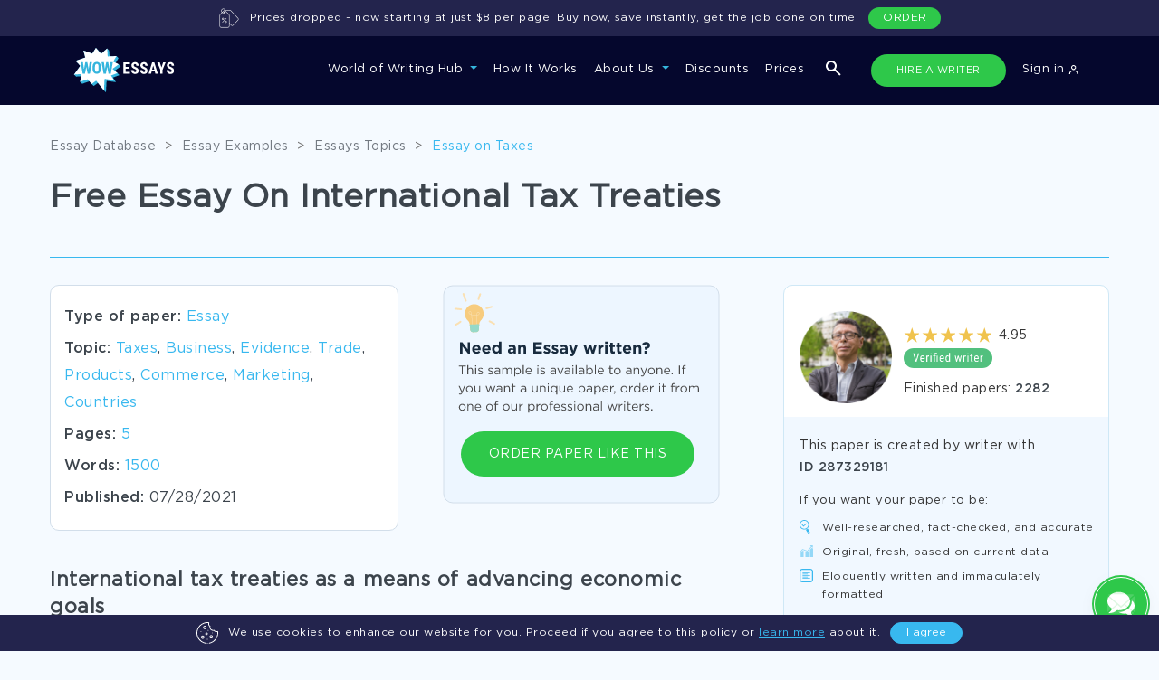

--- FILE ---
content_type: text/html; charset=utf-8
request_url: https://www.wowessays.com/free-samples/free-essay-on-international-tax-treaties/
body_size: 32593
content:
<!DOCTYPE html>
<html lang="en-US" prefix="og: https://ogp.me/ns#">
<head>
    <meta charset="UTF-8"/>
    <meta name="viewport" content="width=device-width, initial-scale=1, shrink-to-fit=no">
    <title>Example Of  International Tax Treaties Essay | WOWESSAYS™</title>

    
        <script>
            (function (w, d, s, l, i) {
                w[l] = w[l] || [];
                w[l].push({
                    'gtm.start': new Date().getTime(),
                    event: 'gtm.js'
                });
                var f = d.getElementsByTagName(s)[0],
                    j = d.createElement(s),
                    dl = l != 'dataLayer' ? '&l=' + l : '';
                j.async = true;
                j.src =
                    'https://www.googletagmanager.com/gtm.js?id=' + i + dl;
                f.parentNode.insertBefore(j, f);
            })(window, document, 'script', 'dataLayer', 'GTM-5894VLM');

            function setGtmCookie(cname, cvalue, exdays, path) {
                path = typeof path !== 'undefined' ? path : ';path=/';
                var d = new Date();
                d.setTime(d.getTime() + (exdays * 24 * 60 * 60 * 1000));
                var expires = "expires=" + d.toUTCString();
                document.cookie = cname + "=" + cvalue + ";" + expires + path;
            }

            function gtmCookie(cname) {
                var name = cname + "=";
                var decodedCookie = decodeURIComponent(document.cookie);
                var ca = decodedCookie.split(';');
                for (var i = 0; i < ca.length; i++) {
                    var c = ca[i];
                    while (c.charAt(0) == ' ') {
                        c = c.substring(1);
                    }
                    if (c.indexOf(name) == 0) {
                        return c.substring(name.length, c.length);
                    }
                }
                return "";
            }
        </script>
    

    <link rel="stylesheet" type="text/css" media="all" href="https://www.wowessays.com/assets/css/fonts.css?v=123"/>

            <link rel="stylesheet" type="text/css" media="all" href="https://www.wowessays.com/assets/css/newStyles/bootstrap.min.css"/>
        <link rel="stylesheet" type="text/css" media="all" href="https://www.wowessays.com/assets/css/main.min.css?v=2"/>
    
    <link rel="stylesheet" type="text/css" media="all" href="https://www.wowessays.com/assets/css/login-new.css"/>
    <link rel="stylesheet" type="text/css" media="all" href="https://www.wowessays.com/assets/css/relinc-new.css"/>

            <meta name="description" content="Read Free Essays On International Tax Treaties and other exceptional papers on every subject and topic college can throw at you. We can custom-write anything as well!"/>
                                <link rel="canonical" href="index.html"/>
    

            <script type="application/ld+json">[{"@context":"https:\/\/schema.org","@type":"Organization","url":"https:\/\/www.wowessays.com\/","logo":"https:\/\/www.wowessays.com\/assets\/img\/logo.png"},{"@context":"https:\/\/schema.org","@type":"Article","mainEntityOfPage":{"@type":"WebPage","@id":"https:\/\/www.wowessays.com\/free-samples\/free-essay-on-international-tax-treaties\/"},"headline":"Free Essay On International Tax Treaties","image":["https:\/\/www.wowessays.com\/assets\/img\/wowessays-service.png"],"datePublished":"2021-07-28T10:37:05+0000","dateModified":"2023-08-09T14:05:52+0000","author":{"@type":"Organization","name":"WowEssays","url":"https:\/\/www.wowessays.com\/assets\/img\/logo.png"},"publisher":{"@type":"Organization","name":"WowEssays","logo":{"@type":"ImageObject","url":"https:\/\/www.wowessays.com\/assets\/img\/logo.png"}}}]</script>
        <meta property="og:type" content="article"/>
        <meta property="og:title" content="Example Of  International Tax Treaties Essay | WOWESSAYS™"/>
        <meta property="og:description" content="Read Free Essays On International Tax Treaties and other exceptional papers on every subject and topic college can throw at you. We can custom-write anything as well!"/>
        <meta property="og:url" content="https://www.wowessays.com/free-samples/free-essay-on-international-tax-treaties/"/>
        <meta property="og:site_name" content="WOWEssays.com"/>
        <meta property="og:image" content="https://www.wowessays.com/assets/img/wowessays-service.png?v=2"/>
    <meta property="og:image:width" content="1200"/>
    <meta property="og:image:height" content="630"/>
    <meta property="og:image:secure_url" content="https://www.wowessays.com/assets/img/wowessays-service.png"/>
            <meta name="twitter:card" content="summary"/>
        <meta name="twitter:title" content="Example Of  International Tax Treaties Essay | WOWESSAYS™"/>
        <meta name="twitter:description" content="Read Free Essays On International Tax Treaties and other exceptional papers on every subject and topic college can throw at you. We can custom-write anything as well!"/>
        <meta name="twitter:image" content="https://www.wowessays.com/assets/img/wowessays-database.png"/>
            <meta name="twitter:creator" content=""/>
    <meta name="twitter:site" content="@wowessays"/>
    <meta name="twitter:label1" content="Written by">
    <meta name="twitter:data1" content="">
    <meta name="twitter:label2" content="Est. reading time">
    <meta name="twitter:data2" content=" minutes">
    
        <meta property="article:published_time" content="2021-07-28T10:37:05+0000"/>
            <meta property="article:modified_time" content="2023-08-09T14:05:52+0000"/>
                <link rel="icon" type="image/png" href="https://www.wowessays.com/assets/img/favicon-32x32.png" sizes="32x32"/>
    <link rel="icon" type="image/png" href="https://www.wowessays.com/assets/img/favicon.png" sizes="192x192"/>
    <link rel="apple-touch-icon-precomposed" href="https://www.wowessays.com/assets/img/favicon.png"/>
    <meta name="msapplication-TileImage" content="/assets/img/favicon.png"/>



    <script>
        var COOKIES = {"PHPSESSID":"b20b77f0e9d02634639e8019b3795439","already_visited":"1759765781"};
        if(COOKIES.ab_sys_prices_new && (COOKIES.ab_sys_prices_new == 1 || COOKIES.ab_sys_prices_new == 2 || COOKIES.ab_sys_prices_new == 3)){
            var ab_sys_prices = COOKIES.ab_sys_prices_new;
        }
    </script>
    <script type='text/javascript' src='https://www.wowessays.com/assets/js/jquery/jquery.js?ver=1.12.4'></script>
    <script defer type='text/javascript' src='https://www.wowessays.com/assets/js/jquery/jquery-migrate.min.js?ver=1.4.1'></script>
        <script defer type="text/javascript" src="https://www.wowessays.com/assets/order_form_2020/js/slick.min.js"></script>
    
        <script defer type="text/javascript">
            function getUrlParameter(sParam) {
                var sPageURL = window.location.search.substring(1);
                var sURLVariables = sPageURL.split('&');
                for (var i = 0; i < sURLVariables.length; i++) {
                    var sParameterName = sURLVariables[i].split('=');
                    if (sParameterName[0] == sParam) {
                        return sParameterName[1];
                    }
                }
            }
            var goback_variant = COOKIES.ab_test_532 || null;
            if (goback_variant) {
                var wow_abtest = goback_variant;
            }
        </script>
    
    <script src="https://accounts.google.com/gsi/client" async defer></script>
    <script>
        const GOOGLE_SIGN_IN_CLIENT_ID = "6235869459-p352r4a7n7al5mjbr2oqoc62ntdeu3f5.apps.googleusercontent.com";
    </script>
</head>

<body>
<noscript>
    <iframe src="https://www.googletagmanager.com/ns.html?id=GTM-5894VLM" height="0" width="0"
            style="display:none;visibility:hidden"></iframe>
</noscript>

    <style>
    .navbar-expand-xl .navbar-nav .nav-link{
        padding: 4px 12px;
    }
    .wowNaw {
        background-color: #05072D;
        padding: 13px 0;
    }
    .wowNaw.contain_cookie_banner{
        top: 0;
    }
    .nav_wowNaw .collapse.navbar-collapse li a{
        font-family: "Gotham Pro", sans-serif;
        font-weight: 500;
        font-size: 13px;
        color: #fff;
    }
    .navbar-nav .nav-link{
        font-size: 13px;
        border-bottom: 2px solid transparent;
        position: relative;
    }
    .navbar-nav .nav-link:not(.not_border):before{
        content: "";
        width: 100%;
        height: 2px;
        background: transparent;
        position: absolute;
        bottom: -22px;
        left: 0;
    }
    .navbar-nav .nav-link:hover:before{
        background: #2EC84A;
    }
    .nav-item.dropdown.show .nav-link:before{
        background: #2EC84A;
    }
    .navbar-expand-xl .navbar-nav .hire_writer.nav-link{
        background: #1C1E40;
        border-radius: 100px;
        border: 1px solid transparent;
        margin-right: 13px;
        margin-left: 3px;
        padding-left: 15px;
        padding-right: 15px;
        transition: all .5s;
        font-size: 11px;
        min-width: 149px;
        text-align: center;
    }
    .navbar-expand-xl .navbar-nav .hire_writer.nav-link:hover{
        background: #2EDC4D;
    }

    .navbar-expand-xl .navbar-nav .donate_essay.nav-link{
        border: 1px solid transparent;
        background: #1C1E40;
        font-size: 11px;
        border-radius: 100px;
        transition: all .5s;
        padding-left: 9px;
        padding-right: 9px;
        margin-left: 0;
        text-transform: uppercase;
        max-width: 149px;
        min-width: 149px;
    }
    .navbar-expand-xl .navbar-nav .donate_essay.nav-link:hover{
        color: #fff;
        background: #2EC84A;
    }
    .navbar-expand-xl .navbar-collapse{
        justify-content: flex-end;
    }
    .dropdown-menu.show{
        background: #0C0F43;
        padding-top: 27px;
        padding-bottom: 25px;
        left: -20px;
        padding-left: 11px;
        min-width: 209px;
        top: 150%;
        border-radius: 0;
        border-top: 1px solid #232879;
    }
    .dropdown-item{
        color: #B9CEEB;
        line-height: 41px;
        font-size: 13px;
    }

    .dropdown-item:focus, .dropdown-item:hover {
        color: #38B8EF;
        background-color: transparent;
        text-decoration: underline;
    }

    .services_dropdown .dropdown-menu{
        width: 100%;
        margin-left: 0;
        left: 0;
        top: 98%;
    }

    .services_dropdown{
        position: unset;
    }
    .dropdown-menu ul.pretitle{
        list-style: none;
        padding-left: 0;
        position: relative;
        max-width: 166px;
    }

    .dropdown-menu ul.pretitle:after{
        content: "";
        width: 1px;
        height: 81%;
        position: absolute;
        top: 24px;
        right: -30px;
        border-right: 1px dashed #232879;
    }

    .dropdown-menu ul.pretitle li{
        color: #fff;
        border-bottom: 1px solid #232879;
        height: 70px;
        line-height: 70px;
        display: flex;
        cursor: pointer;
        font-size: 13px;
        background: url("https://www.wowessays.com/assets/img/new-main/menu-white-arrow.svg");
        background-repeat: no-repeat;
        background-position: 100% 50%;
    }
    .dropdown-menu ul.pretitle li:hover{
        color: #38B8EF;
        background: url("https://www.wowessays.com/assets/img/new-main/menu-blue-arrow.svg");
        background-repeat: no-repeat;
        background-position: 100% 50%;
    }

    .dropdown-menu ul.pretitle li.active{
        color: #38B8EF;
        background: url("https://www.wowessays.com/assets/img/new-main/menu-blue-arrow.svg");
        background-repeat: no-repeat;
        background-position: 100% 50%;
    }

    .dropdown-menu .flex_wrp{
        display: none;
        flex-wrap: wrap;
        justify-content: space-between;
        list-style: none;
        padding-left: 30px;
        padding-top: 15px;
    }
    .dropdown-menu .show .flex_wrp{
        display: flex;
        position: relative;
    }

    .dropdown-menu .educational_tools.show .flex_wrp:after{
        content: "";
        flex: auto;
    }


    .dropdown-menu .flex_wrp li{
        min-width: 166px;
        font-size: 12px;
        line-height: 41px;
        color: #B9CEEB;
    }

    .dropdown-menu .educational_tools  li{
        min-width: 25%;
    }
    .dropdown-menu .flex_wrp li a{
        color: #B9CEEB;
    }


    .dropdown-menu .flex_wrp li a:hover{
        color: #38B8EF;
        text-decoration: underline;
    }


    .dropdown-menu .btn-show-all{
        width: 100%;
        margin-top: 22px;
        padding-left: 30px;
    }
    .dropdown-menu .btn-show-all a{
        width: 100%;
        background: #181C5F;
        border-radius: 4px;
        text-align: center;
        height: 40px;
        line-height: 40px;
        text-transform: uppercase;
        font-size: 12px;
        color: #FFFFFF;
        font-family: "Gotham Pro Bold", sans-serif;
        text-decoration: none;
        display: block;
    }

    .dropdown-menu .btn-show-all a:hover{
        background: #242980;
    }

    .navbar-toggler{
        outline: none;
    }

    .navbar-toggler[aria-expanded="false"] .navbar-toggler-icon{
        background-image: url([data-uri]);
        background-size: 20px;
    }

    .navbar-toggler[aria-expanded="true"] .navbar-toggler-icon{
        background-image: url("https://www.wowessays.com/assets/img/new-main/close-menu.svg");
        background-size: 15px;
    }
    button:focus{
        outline: none!important;
    }

    .navbar-expand-xl .navbar-nav .nav-link:hover {
        color: #fff;

    }
    .navbar-expand-xl .navbar-nav .nav-link{
        outline: none!important;
        box-shadow: none!important;
    }

    .hide_tablet{
        display: none;
        margin-left: 140px;
    }

    .hide_tablet ul{
        padding: 0;
        list-style: none;
        display: flex;
        margin: 0;
    }

    .hide_tablet ul a{
        font-weight: 500;
        font-size: 13px;
        line-height: 30px;
        text-align: right;
        padding: 2px 15px;
        color: #FFFFFF;
    }

    .hide_tablet ul a.donate_essay{
        border: 1px solid transparent;
        border-radius: 100px;
        transition: all.5s;
        margin-right: 20px;
        text-transform: uppercase;
        background: #1C1E40;
        color: #ECECEC;
        min-width: 149px;
        text-align: center;
        font-size: 11px;
    }

    .hide_tablet ul a.donate_essay:hover{
        background: #ffff;
        color: #05072D!important;
    }

    .hide_tablet ul a.hire_writer{
        border: 1px solid transparent;
        background: #1C1E40;
        border-radius: 100px;
        transition: all.5s;
        margin-right: 13px;
        font-size: 11px;
        color: #ECECEC;
        min-width: 147px;
        text-align: center;
    }

    .show_only_mob{
        display: none;
    }

    .show_only_mob .wrp{
        display: flex;
        justify-content: space-between;
        padding: 0 20px;
    }

    .navbar-expand-xl .navbar-nav .show_only_mob .hire_writer.nav-link,
    .navbar-expand-xl .navbar-nav .show_only_mob .donate_essay.nav-link{
        width: 49%;
        margin: 0;
        text-align: center;
        margin-top: 40px;
    }

    .search-icon-btn{
        margin-left: 15px;
        margin-right: 15px;
    }

    .change-icon-search-off{
        filter: none;
        margin: 0;
    }

    .hide_desktop{
        display: none;
    }

    .search_icon_mob{
        list-style: none;
        margin: 0;
        margin-left: 50%;
    }

    .dropdown-toggle:after{
        border-top: .3em solid #35B5DD;
    }

    .services_menu_item{
        display: none;
    }

    .services_menu_item.show{
        display: block;
    }

    @media (min-width: 1072px) and (max-width: 1199px) {
        .hide_tablet {
            display: none!important;
        }
        .navbar-expand-xl .navbar-nav .nav-link{
            margin: 0px 9px!important;
        }

        .form_search_contains.navbar-expand-xl .navbar-nav .nav-link{
            margin: 0px 8px!important;
        }
        .search-icon-btn {
            margin-left: 10px;
            margin-right: 1px;
        }
        .navbar-expand-xl .navbar-nav .hire_writer.nav-link{
            min-width: 117px;
        }
    }

    @media (min-width: 1072px){
        .dropdown-menu .btn-show-all{
            position: absolute;
            bottom: 0;
        }
        .flex_sub_services_menu{
            min-height: 323px;
        }
    }



    @media (min-width: 768px) and (max-width: 991px){
        .hide_tablet{
            margin-left: 70px;
        }
    }

    @media (min-width: 768px) and (max-width: 1199px) {
        .hide_tablet{
            flex: 1;
            justify-content: flex-end;
            display: flex;
            padding-right: 20px;
        }
    }

    @media (min-width: 674px){
        .navbar-expand-xl .navbar-nav .nav-link {
            padding-right: 0;
            padding-left: 0;
            padding-top: 2px;
            padding-bottom: 2px;
            margin: 0 10px;
            height: 36px;
        }

        .form_search_contains.navbar-expand-xl .navbar-nav .nav-link{
            margin: 0 9px;
        }
    }

    @media (min-width: 768px) {
        .nav-item.show_only_mob{
            display: none!important;
        }
    }

    @media (max-width: 1071px) {
        .navbar-nav{
            background: #0C0F43;
            padding-top: 37px;
        }

        .navbar-collapse{
            background: #0C0F43;
            padding-bottom: 15vh;
            max-height: 85vh;
            overflow-y: auto;
        }

        .navbar-nav .nav-link{
            font-weight: 500;
            font-size: 16px;
            line-height: 30px;
        }
        .nav-item.dropdown.show .nav-link:before,
        .navbar-nav .nav-link:not(.not_border):before{
            display: none;
        }
        .dropdown-menu.show{
            border-top: none;
            padding-top: 0;
            left: 0;
            margin-top: -20px;
        }
        .dropdown-item{
            padding-left: 7px;
            line-height: 34px;
            padding-bottom: 0;
            padding-top: 0;
        }
        .hide_mobile{
            display: none;
        }

        .show_only_mob{
            display: block;
        }

        .dropdown-toggle:after{
            border-top: .3em solid #35B5DD;
        }
        .navbar-expand-xl .navbar-nav .nav-link{
            margin-bottom: 20px;
        }
        .dropdown-menu ul.pretitle{
            max-width: 100%;
        }
        .dropdown-menu ul.pretitle:after{
            display: none;
        }
        .dropdown-menu ul.pretitle li{
            height: auto;
            line-height: 34px;
            border-bottom: none;
            background: none;
            color: #B9CEEB;
        }
        .dropdown-menu ul.pretitle li.active{
            background: none;
            color: #B9CEEB;
        }

        .dropdown-menu .services_menu_item {
            position: absolute;
            z-index: 99;
            top: 75px;
            left: 100%;
            height: 100vh;
            background: #0C0F43;
            padding: 20px;
            overflow: scroll;
            transition: left 1s;
            justify-content: flex-start;
            flex-direction: column;
            width: 100%;
            flex-wrap: wrap;
            flex-flow: column;
        }


        .dropdown-menu .services_menu_item.show{
            left: 0;
        }

        .dropdown-menu .flex_wrp{
            padding-left: 0;
            height: calc(100vh - 208px);
        }


        .dropdown-menu .btn-show-all a{
            position: fixed;
            bottom: 0;
            left: 0%;
            padding: 0;
        }
        .unset_mobile{
            position: unset;
        }
        .dropdown-menu div.list_type{
            font-size: 16px;
            line-height: 30px;
            color: #FFFFFF;
            border-bottom: 1px solid #252979;
            padding: 10px 0;
            position: relative;
            margin-bottom: 20px;
            height: 51px;
        }
        .dropdown-menu div.list_type:before{
            content: "";
            width: 16px;
            height: 8px;
            background: url("https://www.wowessays.com/assets/img/new-main/menu-white-arrow.svg");
            transform: rotate(180deg);
            position: absolute;
            top: -5px;
            left: 0;
        }

        ul.navbar-nav.ml-aut{
            display: none;
        }
    }

    @media (min-width: 767px) and (max-width: 1071px) {
        .dropdown-menu .flex_wrp li{
            width: 50%;
        }
    }
    @media (max-width: 767px) {
        .hide_desktop{
            display: block;
        }
        .dropdown-menu .flex_wrp li{
            width: 100%;
        }
        .navbar-brand img{
            margin-left: 10px;
        }

        .navbar-expand-xl .navbar-nav .show_only_mob .hire_writer.nav-link,
        .navbar-expand-xl .navbar-nav .show_only_mob .donate_essay.nav-link{
            display: block;
            height: 30px;
            line-height: 30px;
            padding: 0;
            font-size: 11px;
        }
        .new_home_page .hidden_block.show{
            border-bottom: 1px solid #D2DEEA;
            padding-bottom: 20px;
        }
    }



    .new_cookie_banner{
        bottom: 0;
        left: 0;
        width: 100%;
        height: 40px;
        padding: 0 30px;
        border-radius: 0;
        z-index: 1000;
    }
    .prices_dropped {
        top: 0;
        left: 0;
        width: 100%;
        height: 40px;
        padding: 0 30px;
        border-radius: 0;
        display: none;
    }
    .banner-btn a {
        background: #2EC84A!important;
        display: block;
        text-align: center;
        border: none!important;
        line-height: 24px!important;
    }
    .new_cookie_banner.cookie-banner .banner-center p{
        margin-left: 11px;
        margin-right: 11px;
        margin-bottom: 0;
        font-size: 12px;
    }
    .new_cookie_banner .banner-wrapper{
        display: flex;
        justify-content: center;
        align-items: center;
        height: 40px;
    }
    .new_cookie_banner .img-banner svg{
        width: 24px;
    }
    .cookie-banner .banner-center a{
        color: #38B8EF;
        border-bottom: 1px solid;
        text-decoration: none;
    }
    .cookie-banner .banner-center a:hover{
        color: #22BBFD;
    }
    .content-banner .banner-btn .hide-cookie-banner{
        background: #38B8EF;
        border-radius: 55px;
        border: 1px solid #38B8EF;
    }
    .content-banner .banner-btn .hide-cookie-banner:hover{
        background: #22BBFD;
        text-decoration: none;
        line-height: 26px!important;
        border: 1px solid #22BBFD;
    }

    @media (min-width: 768px) and (max-width: 991px) {
        .new_cookie_banner.cookie-banner .banner-center p{
            font-size: 11px;
        }
        .container{
            padding: 0 30px;
        }
    }
    @media (max-width: 767px) {
        .new_cookie_banner.cookie-banner .banner-center p{
            font-size: 10px;
            line-height: 12px;
        }
        .new_cookie_banner{
            padding: 0 10px;
        }
    }

    body.contain_cookie_banner_body{
        padding-top: 40px;
    }

    .banner-ukraine {
        background-color: #21234A;
        color: #fff;
        display: none;
        justify-content: center;
        position: fixed;
        width: 100%;
        z-index: 99999;
        background-image: url("https://www.wowessays.com/assets/img/ukraine-flag-brush-stroke-national-flag-white-background%201.png");
        background-position: left;
        background-repeat: no-repeat;
        background-size: contain;
    }
    .banner-ukraine .container-ukr-content{
        width: 875px;
        position: relative;
        display: flex;
        justify-content: space-between;
        align-items: center;
    }

    .banner-ukraine .close-ukr {
        position: absolute;
        right: -135px;
        top: calc(50% - 6px);
        background-image: url("https://www.wowessays.com/assets/img/close-ukr.svg");
        width: 20px;
        height: 20px;
        background-repeat: no-repeat;
        background-position: center;
        display: flex;
        cursor: pointer;
    }

    .banner-ukraine .ukr-banner-txt {
        padding: 20px 0;
    }

    .banner-ukraine .ukr-banner-txt p {

        margin: 0;
    }
    .banner-ukraine .img-ukr-mob {
        display: none;
    }


    #ukr-btn {
        background: #4E4E79;
        border-radius: 50px;
        font-size: 12px;
        display: flex;
        align-items: center;
        text-align: center;
        text-transform: uppercase;
        color: #FFFFFF;
        padding: 10px 50px;
        transition: all .5s;
    }

    #ukr-btn:hover{
        background: #2EDC4D;
        text-decoration: none;
    }
    .js_link {
        cursor: pointer;
    }

    .banner-ukraine.show {
        display: flex;
    }
    .wowNaw-m-t {
        margin-top: 80px;
    }
    .new_main_header-t {
        padding-top: 200px !important;
    }
    .inside-uk {
        padding-top: 120px !important;
    }
    .mainCta-t {
        padding-top: 160px !important;
    }
    .search-popup-uk {
        top: 197px !important;
    }
    main.page-inside-t {
        padding-top: 120px;
    }
    main.page-blog.page-inside-t {
        padding-top: 0px;
    }
    .page-inside.inner-cattag.page-inside-t {
        padding-top: 200px !important;
    }
    .not_found.ur-not-found {
        padding-top: 157px;
    }
    @media screen and (max-width: 1499px){
        .banner-ukraine {
            background-position: -120px;
        }
    }
    @media screen and (max-width: 1269px){
        .banner-ukraine {
            background-position: -200px;
        }
    }
    @media screen and (max-width: 1269px){
        .banner-ukraine .container-ukr-content {
            width: auto;
        }
        .banner-ukraine .ukr-banner-txt {
            padding-right: 25px;
        }
        .banner-ukraine .close-ukr {
            right: -30px;
        }
    }
    @media screen and (max-width: 859px){
        .banner-ukraine {
            background-position: -250px;
        }
    }
    @media screen and (max-width: 767px){
        .banner-ukraine {
            background-image: url("https://www.wowessays.com/assets/img/ukraine-flag-mob.png");
            background-position: right;
            position: fixed;
            padding-right: 20px;
            justify-content: flex-start;
        }
        .img-ukr-main {
            display: none;
        }
        .banner-ukraine .img-ukr-mob {
            display: flex;
        }
        .banner-ukraine .container-ukr-content {
            flex-direction: column;
            padding-bottom: 17px;
            align-items: flex-start;
            padding-left: 20px;
            width: 100%;
        }
        #ukr-btn {
            margin-left: 10px;
        }

        .banner-ukraine .close-ukr {
            top: 10px;
            right: -10px;
        }
        .wowNaw-m-t {
            margin-top: 143px;
        }
        .new_main_header-t {
            padding-top: 250px !important;
        }

        .inside-uk {
            padding-top: 183px !important;
        }
        .mainCta-t {
            padding-top: 223px !important;
        }
        .search-popup-uk {
            top: 260px !important;
        }
        main.page-inside-t {
            padding-top: 180px;
        }

        .page-inside.inner-cattag.page_p_top{
            padding-top: 250px !important;
        }
        .cookie_banner_t .all_topics_wrapper {
            padding-bottom: 200px;
        }
    }

    .color_g_header_btn {
        background: #2EC84A !important;
    }
    .color_g_header_btn:hover {
        background: #2EDC4D !important;
    }
</style>

<div class="menu-overlay js_menu-overlay"></div>
<div id="cookie" class="cookie-banner new_cookie_banner">
    <div class="wrap-cook-ban">
        <div class="content-banner">
            <div class="banner-wrapper">
                <div class="img-banner">
                    <svg width="30" height="30" viewBox="0 0 30 30" fill="none" xmlns="http://www.w3.org/2000/svg">
                        <path d="M22.6172 15C22.6172 15.3236 22.3549 15.5859 22.0312 15.5859C21.7076 15.5859 21.4453 15.3236 21.4453 15C21.4453 14.6764 21.7076 14.4141 22.0312 14.4141C22.3549 14.4141 22.6172 14.6764 22.6172 15Z" fill="white"></path>
                        <path d="M16.7578 11.4844C16.7578 11.808 16.4955 12.0703 16.1719 12.0703C15.8482 12.0703 15.5859 11.808 15.5859 11.4844C15.5859 11.1607 15.8482 10.8984 16.1719 10.8984C16.4955 10.8984 16.7578 11.1607 16.7578 11.4844Z" fill="white"></path>
                        <path d="M15.5859 23.7891C15.5859 24.1127 15.3236 24.375 15 24.375C14.6764 24.375 14.4141 24.1127 14.4141 23.7891C14.4141 23.4654 14.6764 23.2031 15 23.2031C15.3236 23.2031 15.5859 23.4654 15.5859 23.7891Z" fill="white"></path>
                        <path d="M6.79688 13.2422C6.79688 13.5658 6.53458 13.8281 6.21094 13.8281C5.8873 13.8281 5.625 13.5658 5.625 13.2422C5.625 12.9185 5.8873 12.6562 6.21094 12.6562C6.53458 12.6562 6.79688 12.9185 6.79688 13.2422Z" fill="white"></path>
                        <path d="M8.55469 23.2031C9.84695 23.2031 10.8984 22.1516 10.8984 20.8594C10.8984 19.5671 9.84695 18.5156 8.55469 18.5156C7.26242 18.5156 6.21094 19.5671 6.21094 20.8594C6.21094 22.1516 7.26242 23.2031 8.55469 23.2031ZM8.55469 19.6875C9.20082 19.6875 9.72656 20.2132 9.72656 20.8594C9.72656 21.5055 9.20082 22.0312 8.55469 22.0312C7.90855 22.0312 7.38281 21.5055 7.38281 20.8594C7.38281 20.2132 7.90855 19.6875 8.55469 19.6875Z" fill="white"></path>
                        <path d="M13.8281 7.38281C13.8281 6.09055 12.7766 5.03906 11.4844 5.03906C10.1921 5.03906 9.14062 6.09055 9.14062 7.38281C9.14062 8.67508 10.1921 9.72656 11.4844 9.72656C12.7766 9.72656 13.8281 8.67508 13.8281 7.38281ZM10.3125 7.38281C10.3125 6.73668 10.8382 6.21094 11.4844 6.21094C12.1305 6.21094 12.6562 6.73668 12.6562 7.38281C12.6562 8.02895 12.1305 8.55469 11.4844 8.55469C10.8382 8.55469 10.3125 8.02895 10.3125 7.38281Z" fill="white"></path>
                        <path d="M17.9297 20.2734C17.9297 21.5657 18.9812 22.6172 20.2734 22.6172C21.5657 22.6172 22.6172 21.5657 22.6172 20.2734C22.6172 18.9812 21.5657 17.9297 20.2734 17.9297C18.9812 17.9297 17.9297 18.9812 17.9297 20.2734ZM21.4453 20.2734C21.4453 20.9196 20.9196 21.4453 20.2734 21.4453C19.6273 21.4453 19.1016 20.9196 19.1016 20.2734C19.1016 19.6273 19.6273 19.1016 20.2734 19.1016C20.9196 19.1016 21.4453 19.6273 21.4453 20.2734Z" fill="white"></path>
                        <path d="M13.8281 17.9297C14.7974 17.9297 15.5859 17.1412 15.5859 16.1719C15.5859 15.2026 14.7974 14.4141 13.8281 14.4141C12.8588 14.4141 12.0703 15.2026 12.0703 16.1719C12.0703 17.1412 12.8588 17.9297 13.8281 17.9297ZM13.8281 15.5859C14.1513 15.5859 14.4141 15.8487 14.4141 16.1719C14.4141 16.4951 14.1513 16.7578 13.8281 16.7578C13.5049 16.7578 13.2422 16.4951 13.2422 16.1719C13.2422 15.8487 13.5049 15.5859 13.8281 15.5859Z" fill="white"></path>
                        <path d="M15.5859 29.4141C15.5859 29.7377 15.3236 30 15 30C14.6764 30 14.4141 29.7377 14.4141 29.4141C14.4141 29.0904 14.6764 28.8281 15 28.8281C15.3236 28.8281 15.5859 29.0904 15.5859 29.4141Z" fill="white"></path>
                        <path d="M28.9687 12.3296C28.5883 12.5219 27.9762 12.6562 27.4805 12.6562C26.3159 12.6562 25.1688 11.9833 24.6906 11.02C24.5638 10.7645 24.2713 10.6375 23.998 10.719C23.5883 10.8414 23.2427 10.8984 22.9102 10.8984C20.8102 10.8984 19.1016 9.18983 19.1016 7.08984C19.1016 6.75751 19.1586 6.41167 19.281 6.00197C19.3627 5.72845 19.2357 5.43617 18.98 5.30937C18.0167 4.83124 17.3438 3.68408 17.3438 2.51953C17.3438 2.02377 17.4781 1.41174 17.6704 1.03134C17.7551 0.8638 17.7544 0.665817 17.6685 0.498962C17.5827 0.332108 17.422 0.216293 17.2364 0.187912C16.4019 0.0597381 15.6915 0 15 0C6.91521 0 0 6.90239 0 15C0 22.0324 5.27206 28.3667 12.263 29.7343C12.5807 29.7963 12.8886 29.5892 12.9506 29.2717C13.0126 28.954 12.8057 28.6462 12.488 28.5841C6.03676 27.3223 1.17188 21.4824 1.17188 15C1.17188 7.50435 7.50435 1.17188 15 1.17188C15.4278 1.17188 15.8665 1.19751 16.3465 1.25107C16.236 1.66191 16.1719 2.11052 16.1719 2.51953C16.1719 3.94157 16.9217 5.35263 18.0412 6.11412C17.9656 6.4563 17.9297 6.77376 17.9297 7.08984C17.9297 9.83597 20.164 12.0703 22.9102 12.0703C23.2262 12.0703 23.5437 12.0344 23.8859 11.9588C24.6474 13.0783 26.0584 13.8281 27.4805 13.8281C27.8895 13.8281 28.3381 13.764 28.7489 13.6535C28.8025 14.1335 28.8281 14.5722 28.8281 15C28.8281 21.4824 23.9632 27.3223 17.512 28.5841C17.1943 28.6462 16.9874 28.954 17.0494 29.2715C17.1114 29.5892 17.4193 29.7963 17.737 29.7343C24.7279 28.3667 30 22.0324 30 15C30 14.3085 29.9403 13.5981 29.8121 12.7636C29.7519 12.3704 29.3243 12.1497 28.9687 12.3296Z" fill="white"></path>
                    </svg>
                </div>
                <div class="banner-center">
                    <p>We use cookies to enhance our website for you. Proceed if you agree to this policy or <a class="btn-cook js_link" data-href="/cookies-policy/" rel="nofollow">learn more</a> about it.</p>
                </div>
                <div class="banner-btn">
                    <button id="hide-cookie-banner" class="hide-cookie-banner">I agree</button>
                </div>
            </div>
        </div>
    </div>
</div>

<nav class="wowNaw navbar navbar-expand-xl  form_search_contains">
    <div class="container container_top_nav">
        <a class="navbar-brand" href="../../buy-an-essay-online/index.html"><img src="https://www.wowessays.com/assets/img/new-main/logo-new.svg" alt="Wow Essays"></a>
        <div class="hide_tablet tablet-nav-btns">
            <ul>

                <li class="search-icon-btn search-media">
                    <img class="change-icon-search-on" src="https://www.wowessays.com/assets/img/new-main/search-form.svg" alt="search essays">
                    <img class="change-icon-search-off" src="https://www.wowessays.com/assets/img/new-main/close-form-search.svg" alt="search close icon">
                </li>

                <li class="nav-item">
                    <a class="nav-link hire_writer not_border js_link color_g_header_btn" data-href="/order/">HIRE A WRITER</a>
                </li>



                <li class="nav-item d-flex align-items-center">
                                            <a href="https://admin.wowessays.com/auth" class="nav-link not_border js_link">Sign in <img src="https://www.wowessays.com/assets/img/new-main/user.svg" alt="login icon"></a>
                                                            </li>
            </ul>
        </div>


            <style>
                @media screen and (max-width: 767px) {
                    .search_icon_mob {
                        margin-left: 0;
                    }
                }
                .shoe_mob_search {
                    display: none;
                }
                @media screen and (max-width: 429px) {
                    .hide_mobile_in_menu {
                        display: none;
                    }
                    .show_mobile_in_menu {
                        display: block;
                        margin-bottom: 20px;
                    }
                    .open-search-p .time-class-search.search-popup{
                        top: 62%;
                    }
                    .shoe_mob_search {
                        display: block;
                    }
                    .shoe_mob_search .search_icon_mob {
                        padding-left: 5px;
                    }
                }
            </style>
            <div class="hide_desktop hide_mobile_in_menu">
                <ul class="search_icon_mob">
                    <li class="search-icon-btn search-media">
                        <img class="change-icon-search-on" src="https://www.wowessays.com/assets/img/new-main/search-form.svg" alt="search essays">
                        <img class="change-icon-search-off" src="https://www.wowessays.com/assets/img/new-main/close-form-search.svg" alt="search close icon">
                    </li>
                </ul>
            </div>


            <style>
                .header_mob_btn {
                    display: none;
                    border: 1px solid transparent;
                    background: #1C1E40;
                    border-radius: 100px;
                    transition: all.5s;
                    font-size: 11px;
                    color: #ECECEC;
                    min-width: 147px;
                    text-align: center;
                    padding: 2px 15px;
                    line-height: 30px;
                }
                @media screen and (max-width: 767px) {
                    .header_mob_btn {
                        display: block;
                    }
                }

            </style>
                <a class="nav-link hire_writer not_border js_link color_g_header_btn header_mob_btn" data-href="/order/">HIRE A WRITER</a>


        <button class="navbar-toggler" type="button" data-toggle="collapse" data-target="#navbarNavDropdown" aria-controls="navbarNavDropdown" aria-expanded="false" aria-label="Toggle navigation">
            <span class="navbar-toggler-icon"></span>
        </button>
        <div class="collapse navbar-collapse" id="navbarNavDropdown">
            <ul class="navbar-nav">

                    <li class="nav-item dropdown">
                        <a class="nav-link dropdown-toggle" id="navbarDropdownHub" data-toggle="dropdown" role="button" aria-haspopup="true" aria-expanded="false">
                            World of Writing Hub
                        </a>

                        <div class="dropdown-menu" aria-labelledby="navbarDropdownHub">
                            <a class="dropdown-item" href="../../blog/index.html">Blog</a>
                            <a class="dropdown-item" href="../../free-tools/index.html">Free Essay Writing Tools</a>
                            <a class="dropdown-item" href="../../quizzes-and-tests/index.html">Quizzes and Tests</a>
                            <a class="dropdown-item" href="../../topics/index.html">Essay Topics</a>
                            <a class="dropdown-item" href="../../type-of-paper/index.html">Types of Essays</a>
                            <a class="dropdown-item" href="../index.html">Free Essay Examples</a>
                            <a class="dropdown-item" href="../../blog/best-essay-writing-services-for-students/index.html">Best Essay Writing Services</a>
                        </div>
                    </li>


                <li class="nav-item">
                    <a class="nav-link js_link" data-href="/how-it-works/">How It Works</a>
                </li>

                <li class="nav-item dropdown">
                    <a class="nav-link dropdown-toggle js_link"  id="navbarDropdownAbout" data-toggle="dropdown" aria-haspopup="true" aria-expanded="false">
                        About Us
                    </a>
                    <div class="dropdown-menu" aria-labelledby="navbarDropdownAbout">
                        <a class="dropdown-item js_link" data-href="/about-us/">Who We Are</a>
                        <a class="dropdown-item js_link" data-href="/contact-us/">Contact Us</a>
                        <a class="dropdown-item js_link" data-href="/our-writers/">Our Writers</a>
                        <a class="dropdown-item js_link" data-href="/our-guarantees/">Our Guarantees</a>
                        <a class="dropdown-item js_link" data-href="/faq/">FAQ</a>
                        <a class="dropdown-item js_link" data-href="/honor-code/">Honor Code</a>
                        <a class="dropdown-item js_link" data-href="/reviews/">WOWESSAYS™ Reviews</a>
                        <a class="dropdown-item js_link" data-href="/our-services/">Our Services</a>
                    </div>
                </li>

                <li class="nav-item">
                    <a class="nav-link js_link" data-href="/discounts/">Discounts</a>
                </li>

                <li class="nav-item">
                    <a class="nav-link js_link" data-href="/prices/">Prices</a>
                </li>


                <li>
                    <ul class="navbar-nav ml-aut">
                        <li class="search-icon-btn search-media">
                            <img class="change-icon-search-on" src="https://www.wowessays.com/assets/img/new-main/search-form.svg" alt="search essays">
                            <img class="change-icon-search-off" src="https://www.wowessays.com/assets/img/new-main/close-form-search.svg" alt="search close icon">
                        </li>
                    </ul>
                </li>



                <li class="nav-item hide_mobile">
                    <a class="nav-link hire_writer not_border js_link color_g_header_btn" data-href="/order/">HIRE A WRITER </a>
                </li>

                <li class="nav-item nav-item-log-resp d-flex align-items-center">
                                            <a href="https://admin.wowessays.com/auth" class="nav-link">Sign in <img src="https://www.wowessays.com/assets/img/new-main/user.svg" alt="login icon"></a>
                                                            </li>

                <li class="nav-item show_only_mob shoe_mob_search">

                        <div class="hide_desktop hide_mobile_in_menu show_mobile_in_menu">
                            <ul class="search_icon_mob">
                                <li class="search-icon-btn search-media">
                                    <img class="change-icon-search-on" src="https://www.wowessays.com/assets/img/new-main/search-form.svg" alt="search essays">
                                    <img class="change-icon-search-off" src="https://www.wowessays.com/assets/img/new-main/close-form-search.svg" alt="search close icon">
                                </li>
                            </ul>
                        </div>

                </li>



            </ul>
        </div>
    </div>
                <div class="cookie-banner new_cookie_banner prices_dropped">
            <div class="wrap-cook-ban">
                <div class="content-banner">
                    <div class="banner-wrapper">
                        <div class="img-banner">
                            <img src="https://www.wowessays.com/assets/img/prices_dropped.png" alt="price">
                        </div>
                        <div class="banner-center">
                            <p>Prices dropped - now starting at just $8 per page! Buy now, save instantly, get the job done on time!</p>
                        </div>
                        <div class="banner-btn">
                            <a href="../../order/index.html" id="prices_dropped" class="hide-cookie-banner">ORDER</a>
                        </div>
                    </div>
                </div>
            </div>
        </div>
        </nav>
<style>
    .search-popup button{
        background: url(https://www.wowessays.com/assets/img/new-main/search-form.svg), #38B8EF;
        background-position: center;
        background-repeat: no-repeat;
        width: 48px;
        height: 48px;
        border: none;
        margin-right: 2px;
    }

    .open-search-p .time-class-search.search-popup.noHasCookieBanner{
        top: 117px;
    }

    .search-popup .search_inp.big_search{
        max-width: inherit;
        width: 100%;
        position: relative;
        height: 100%;
        display: flex;
        align-items: center;
        justify-content: center;
    }

    .search-popup .search_inp.big_search input#term{
        width: 40%;
        margin: 25px 0 25px 0;
        font-size: 20px;
        line-height: 30px;
        text-align: justify;
        letter-spacing: .625px;
        outline: 0;
        border: 1px solid #00022a;
        border-radius: 25px;
        padding: 10px 25px 10px 25px;
        color: #b9ceeb;
        display: block;
        max-width: inherit;
    }
    .search-popup .search_inp.big_search #searchsubmit{
        position: absolute;
        border-radius: 25px;
        outline: 0;
        border: 0;
        color: #fff;
        font-size: 20px;
        line-height: 30px;
        text-align: center;
        letter-spacing: 1px;
        text-transform: uppercase;
        right: 30%;
        display: block;
        top: auto;
        background: url(https://www.wowessays.com/assets/img/new-main/search-form.svg), #38B8EF;
        background-position: center;
        background-repeat: no-repeat;
        width: 48px;
        height: 48px;
        border: none;
        margin-right: 2px;
    }

    @media (max-width: 767px) {
        .search-popup .search_inp.big_search input#term{
            width: 90%;
        }
        .search-popup .search_inp.big_search #searchsubmit{
            right: 5%;
        }
    }
</style>
<div class="search-popup time-class-search ">
    <div class="search-wrap">
        <div style="width: 100%;" itemscope itemtype="https://schema.org/WebSite">
            <meta itemprop="url" content="https://www.wowessays.com/"/>
            <form class="search_inp big_search" role="search" method="get" id="searchform" action="https://www.wowessays.com/search/"
                  itemprop="potentialAction" itemscope itemtype="https://schema.org/SearchAction">
                <meta itemprop="target" content="https://www.wowessays.com/search?term={term}"/>
                <input itemprop="query-input" placeholder="Enter your topic" type="search" value="" name="term" id="term" required>
                <button type="submit" id="searchsubmit" class="ggg"></button>
                <span class="btn-close"><img src="https://www.wowessays.com/assets/img/close-search.svg" loading="lazy"
                                             alt="search button"></span>
            </form>
        </div>
    </div>
</div>



        <script defer type='text/javascript' src='https://platform-api.sharethis.com/js/sharethis.js#property=624437079821090019e6a9c5&product=inline-share-buttons' async='async'></script>


    <script type='text/javascript' src='https://www.wowessays.com/assets/js/free-samples-post.js'></script>


    <style>
    .search-popup button{
        background: url(https://www.wowessays.com/assets/img/new-main/search-form.svg), #38B8EF;
        background-position: center;
        background-repeat: no-repeat;
        width: 48px;
        height: 48px;
        border: none;
        margin-right: 2px;
    }

    .open-search-p .time-class-search.search-popup.noHasCookieBanner{
        top: 117px;
    }

    .search-popup .search_inp.big_search{
        max-width: inherit;
        width: 100%;
        position: relative;
        height: 100%;
        display: flex;
        align-items: center;
        justify-content: center;
    }

    .search-popup .search_inp.big_search input#term{
        width: 40%;
        margin: 25px 0 25px 0;
        font-size: 20px;
        line-height: 30px;
        text-align: justify;
        letter-spacing: .625px;
        outline: 0;
        border: 1px solid #00022a;
        border-radius: 25px;
        padding: 10px 25px 10px 25px;
        color: #b9ceeb;
        display: block;
        max-width: inherit;
    }
    .search-popup .search_inp.big_search #searchsubmit{
        position: absolute;
        border-radius: 25px;
        outline: 0;
        border: 0;
        color: #fff;
        font-size: 20px;
        line-height: 30px;
        text-align: center;
        letter-spacing: 1px;
        text-transform: uppercase;
        right: 30%;
        display: block;
        top: auto;
        background: url(https://www.wowessays.com/assets/img/new-main/search-form.svg), #38B8EF;
        background-position: center;
        background-repeat: no-repeat;
        width: 48px;
        height: 48px;
        border: none;
        margin-right: 2px;
    }

    @media (max-width: 767px) {
        .search-popup .search_inp.big_search input#term{
            width: 90%;
        }
        .search-popup .search_inp.big_search #searchsubmit{
            right: 5%;
        }
    }
</style>
<div class="search-popup time-class-search ">
    <div class="search-wrap">
        <div style="width: 100%;" itemscope itemtype="https://schema.org/WebSite">
            <meta itemprop="url" content="https://www.wowessays.com/"/>
            <form class="search_inp big_search" role="search" method="get" id="searchform" action="https://www.wowessays.com/search/"
                  itemprop="potentialAction" itemscope itemtype="https://schema.org/SearchAction">
                <meta itemprop="target" content="https://www.wowessays.com/search?term={term}"/>
                <input itemprop="query-input" placeholder="Enter your topic" type="search" value="" name="term" id="term" required>
                <button type="submit" id="searchsubmit" class="ggg"></button>
                <span class="btn-close"><img src="https://www.wowessays.com/assets/img/close-search.svg" loading="lazy"
                                             alt="search button"></span>
            </form>
        </div>
    </div>
</div>
    <main class="page-inside inner-cattag custom-css">
        <div class="container-wide category-tpl">
            <div class="category-wrapper">
                <div class="content-wrapper">
                    
                        <div class="breadcrumb-container noAgreeCookies">
        <ol>
                            <li>
                    <a title="Essay Database"  class="js_link" data-href="https://www.wowessays.com/">
                        <span>Essay Database</span>
                        <meta content="1">
                    </a>
                    <span class='separator'>&gt;</span>                </li>
                            <li>
                    <a title="Essay Examples"  class="js_link" data-href="https://www.wowessays.com/free-samples/">
                        <span>Essay Examples</span>
                        <meta content="2">
                    </a>
                    <span class='separator'>&gt;</span>                </li>
                            <li>
                    <a title="Essays Topics"  class="js_link" data-href="https://www.wowessays.com/topics/">
                        <span>Essays Topics</span>
                        <meta content="3">
                    </a>
                    <span class='separator'>&gt;</span>                </li>
                            <li>
                    <a title="Essay on Taxes"  class="js_link" data-href="https://www.wowessays.com/topics/taxes/">
                        <span>Essay on Taxes</span>
                        <meta content="4">
                    </a>
                                    </li>
                    </ol>
    </div>


                    <div class="wrap-article-category">
                        <h1 class="entry-title">Free Essay On International Tax Treaties</h1>
                        <div class="all-blocks">
                            <div class="article-category">
                                <div class="post-wrapper">
                                    <div id="post-78965" class="post-78965 post">
                                        <div class="wrap-head-page">
                                            <div class="details-page">
                                                                                                                                                            <p><strong>Type of paper: </strong>
                                                                                                                            <a class="js_link" data-href="https://www.wowessays.com/type-of-paper/essay/">Essay</a>                                                                                                                    </p>
                                                                                                    
                                                                                                                                                            <p>
                                                            <strong>Topic: </strong>
                                                                                                                            <a class="js_link" data-href="https://www.wowessays.com/topics/taxes/">Taxes</a>,                                                                                                                             <a class="js_link" data-href="https://www.wowessays.com/topics/business/">Business</a>,                                                                                                                             <a class="js_link" data-href="https://www.wowessays.com/topics/evidence/">Evidence</a>,                                                                                                                             <a class="js_link" data-href="https://www.wowessays.com/topics/trade/">Trade</a>,                                                                                                                             <a class="js_link" data-href="https://www.wowessays.com/topics/products/">Products</a>,                                                                                                                             <a class="js_link" data-href="https://www.wowessays.com/topics/commerce/">Commerce</a>,                                                                                                                             <a class="js_link" data-href="https://www.wowessays.com/topics/marketing/">Marketing</a>,                                                                                                                             <a class="js_link" data-href="https://www.wowessays.com/topics/countries/">Countries</a>                                                                                                                    </p>
                                                                                                    
                                                                                                <p><strong>Pages:</strong> <a class="js_link" data-href="https://www.wowessays.com/pages/5-page-essay/">5</a></p>
                                                <p><strong>Words:</strong> <a class="js_link" data-href="https://www.wowessays.com/words/1500-word-essay/">1500</a></p>

                                                <p><strong>Published:</strong><abbr> 07/28/2021</abbr></p>

                                            </div>

                                                <div class="container banner-inside-page">
                                                    <div class="banner-order-notebook">
                                                        <div class="wrap_ban">
                                                            <img class="pc" src="https://www.wowessays.com/assets/img/bannerPostSamples/banner-inside-page.svg?v=2"
                                                                 alt="banner inside page">
                                                            <img class="tb" src="https://www.wowessays.com/assets/img/bannerPostSamples/banner-inside-page.svg?v=2"
                                                                 alt="banner inside page">
                                                            <div class="btn_banner">
                                                                <p><a class="pinkBtn mr-auto ml-auto js_link" data-href="/order/">ORDER PAPER LIKE THIS</a></p>
                                                            </div>
                                                        </div>
                                                    </div>
                                                </div>

                                        </div>

                                        <div class="entry-content" id="sample-content"><h2>International tax treaties as a means of advancing economic goals</h2>

<p>International tax treaties have become quite common especially among countries that have decided to come to an agreement to promote trade. These treaties are reached following total evaluation of the benefits that may arise out of the treaties that have been reached. The treaties are common among countries that are in constant trade with each other. Therefore, through reaching upon the treaties, it is quite obvious that there will be more trading activities taking place between the countries that have come to an agreement. This will be through attracting more entrepreneurs into putting more resources to conducting the trade <!--more-->that the different governments are promoting. Following the agreements that are reached to ensure that the different countries abide by the required policies. There are also consequences that are agreed on if a particular country that was put off the treaty fails to abide by the set regulations.</p>

<p>Various benefits are associated with the adoption of these treaties from different perspectives. However, there are numerous benefits that are evident through the countries that adopt and abide by these treaties (Canada-U.S 170). Through these treaties, there will be a growth in the country&rsquo;s industrial sector since more manufacturers and producers will be working to ensure that they can utilize the opportunity that has been provided. This is evident through the regulations that will have been put to ensure that there are limited taxes to countries that are conducting a certain type of trade. Through this, there will also be a growth in investors since there is a majority of investors who will want to venture into this newly found opportunity. The increase in sales will automatically lead to growth of the different countries that are involved in the trade. Through this, there will be industrial development that will lead to other positive impacts that will be beneficial. It is evident through the numerous countries that have adopted these treaties that they have experienced a considerable growth following the implementation of the different tax treaties.</p>

<p>The economic stand of the countries that choose to benefit from these treaties is quite good. This is due to the growth that they acquire in the process of trading. This is because of the high interests that the get following the numerous sales that they make. This is evident from the high economic advantages that they gain compared to countries that have not adopted any treaties that are likely to promote trade in their region. The growth and advantage that they gain in their economic is due to the high increase in demand for their products. The increase in demand may be out of the low prices that the products being sold have. Low prices in regulations that have been put on taxes to promote trade (Pinto 42). Corporations that are involved in such activities may have a drastic increase in sales due to their favorable prices that may be convenient for the majority of people interested in the products. Following such increase in the trade that the different corporations may be pursuing in countries that have tax treaties, it is likely that there will be a significant growth and benefits. Possibly, there will be an increase in foreign investors. This is because an increase in demand of the different products may lead to the establishment of more industries to ensure that they satisfy the already existing market and any other opportunity that may arise in the different countries. Various benefits are linked with the growth that will be experienced in the different countries economy.</p>

<p>Despite the economic and corporation value that these treaties have, there also exist other values which include benefits to the people&rsquo;s living standards. It is evident that through these tax treaties, it is likely that there are will be improved living standards. This is through the friendly prices that will be put on the different commodities (Larkins 4). This will help people to afford the different products that have been put to consideration under the tax treaties. The difference in prices is made possible following the bulk importation that is conducted. There is a decrease in the prices since there are very limited taxes that are applied on these goods. Through this, it is possible for the wholesalers and the retailers to cut down on their prices since they also receive the products at relatively fair prices. Through these changes, it is possible for the majority of the population in the countries included in the peace treaties to afford the commodities that they may require. Other benefits include improved living standards. This is due to the affordability of most products. It is evident that there are people who may face challenges in obtaining some products due to their high value (Bacchetta, and Paz Espinosa 276). The high value is attributable to high taxes that are imposed on the different products before they actually find their way to their designated market. Therefore, it is through international treaties that it is possible to improve the populations&rsquo; living standards since they can acquire the products that they require.</p>

<p>Despite the numerous benefits that have been associated with the international tax treaties, there are disadvantages that are associated with the treaties (Cartano 480). The disadvantages include drawbacks on the already existing business in the countries that take up the treaties. This is due to the competition that will be promoted through such treaties. This is due to the reduced prices that the imported products will be retailing. The low prices are because there will be certain regulations that will be promoted to cut down on taxes or to eliminate taxation on certain products coming in from different countries. The reduced prices following the regulations that will be implemented will promote too much competition that might not be fair to the already established business. This is because there might be the collapse of business that has been in existence for a very long period.<br />
One should ensure that the promotion of the country&rsquo;s original product in its market. Through such treaties, there might be the neglecting the country&rsquo;s industrial sector since there is a possibility that their products popularity might be beaten by the products that are being imported. The competition being experienced will be due to the fair prices of the foreign products against other products from already established brands in the country. Evidently, there ought to be number of social advantages that will be brought about by the international tax treaties that might be implemented by different countries in different regions. This is evident through the advantages that have been associated with the implementation of these treaties (Campbell 40). The social advantages have proven to be quite significant due to positive impacts that the treaties have on the country. This is due to the improvement in the living standards that is made possible through the affordability of products that are considered through the treaties.</p>

<p>In summary, it is true to state that the international tax treaties are essential for countries in different regions that are in constant trade with each other. The implementation of the different tax treaties is relevant in promoting trade. This is evident through the increase in trade that is witnessed in different international countries following the implementation of international tax treaties. It is through the treaties that there is a considerable growth in the number of investors since there is an open market to conduct trade under the policies that have been agreed upon. The economic benefits are also quite significant since growth in trade will result to more consumers. This is following the availability of market that has been established through the treaties that are meant to cut down on taxes. Disadvantages are identifiable that have been associated with the implementation of these treaties. A drawback on the already established business is unavoidable following the implementation of the international treaties. This is brought by competition that is created with the foreign entrepreneurs who will evidently try and take over the available market. This can be made possible through putting lower prices compared to the already established business in a particular country. In conclusion, there is a need to ensure that there are certain limitations to limit the drawback that may be witnessed following the implementation of such treaties.</p>

<h2>Work Cited</h2>

<p>Bacchetta, Philippe, and Paz Espinosa Maria. &quot;Exchange-of-Information Clauses in International Tax Treaties.&quot; International Tax and Public Finance 7.3 (2000): 275-93. ProQuest. Web. 16 Dec. 2014.<br />
Campbell, Dennis. International Taxation of Low-Tax Transactions: High--tax and Low-Tax Jurisdictions. New York, NY: Juris Publishing, Inc, 2011. Print.<br />
Canada-U.S. Tax Treaty: A Practical Interpretation. Toronto, Ontario: CCH Canadian Limited, 2009. Print.<br />
Cartano, David J. Federal and State Taxation of Limited Liability Companies 2009. Cch Inc, 2008. Print.<br />
Larkins, Ernest R. &quot;Tax Treaties and Other International Agreements.&quot; The CPA Journal 67.5 (1997): 22-28+. ProQuest. Web. 16 Dec. 2014.<br />
Pinto, Dale. E-commerce and Source-Based Income Taxation. Amsterdam: IBFD Publications, 2003. Print.</p></div>
                                        

                                            

    <div class="sample-double-banner" id="sample-double-banner" style="margin-bottom: 6px" >
        <picture class="sample-double-banner_img">
            <source srcset="https://www.wowessays.com/assets/img/banners/mobile_double_banner.webp"
                    media="(max-width: 767px)">
            <img loading="lazy" src="https://www.wowessays.com/assets/img/banners/double_banner.webp" alt="double-banner">
            <a class="js_link double_banner_ai-btn" data-href="https://ai-writers.org/wow-auth/">Generate</a>
            <a class="js_link double_banner_check-btn" data-toggle="modal" data-target="#samplePlagiarism">Check Plagiarism</a>
        </picture>
    </div>



                                        <div class="NextPrevious" style="margin-top: 0" >
                                                                                                                                </div>
                                        <div class="citation-block">
                                            <h2>Cite this page</h2>
                                            <div class="tab-titiles">
                                                <span>Choose cite format:</span>
                                                <ul>
                                                    <li data-tab="APA" class="b-nav-tab active">APA</li>
                                                    <li data-tab="MLA" class="b-nav-tab">MLA</li>
                                                    <li data-tab="Harvard" class="b-nav-tab">Harvard</li>
                                                    <li data-tab="Vancouver" class="b-nav-tab">Vancouver</li>
                                                    <li data-tab="Chicago" class="b-nav-tab">Chicago</li>
                                                    <li data-tab="ASA" class="b-nav-tab">ASA</li>
                                                    <li data-tab="IEEE" class="b-nav-tab">IEEE</li>
                                                    <li data-tab="AMA" class="b-nav-tab">AMA</li>
                                                </ul>
                                            </div>
                                            <div class="tab-contents">
                                                <div class="tab-items">
                                                                                                            <div class="b-tab active"
                                                             id="APA">WowEssays. (2021, July, 28) Free Essay On International Tax Treaties. Retrieved October 08, 2025, from https://www.wowessays.com/free-samples/free-essay-on-international-tax-treaties/</div>
                                                                                                            <div class="b-tab "
                                                             id="MLA">"Free Essay On International Tax Treaties." WowEssays, 28 Jul. 2021, https://www.wowessays.com/free-samples/free-essay-on-international-tax-treaties/. Accessed 08 October 2025.</div>
                                                                                                            <div class="b-tab "
                                                             id="Harvard">WowEssays. 2021. <em>Free Essay On International Tax Treaties</em>., viewed October 08 2025, &lt;https://www.wowessays.com/free-samples/free-essay-on-international-tax-treaties/&gt;</div>
                                                                                                            <div class="b-tab "
                                                             id="Vancouver">WowEssays. Free Essay On International Tax Treaties. [Internet]. July 2021. [Accessed October 08, 2025]. Available from: https://www.wowessays.com/free-samples/free-essay-on-international-tax-treaties/</div>
                                                                                                            <div class="b-tab "
                                                             id="Chicago">"Free Essay On International Tax Treaties." WowEssays, Jul 28, 2021. Accessed October 08, 2025. https://www.wowessays.com/free-samples/free-essay-on-international-tax-treaties/</div>
                                                                                                            <div class="b-tab "
                                                             id="ASA">WowEssays. 2021. "Free Essay On International Tax Treaties." <em>Free Essay Examples - WowEssays.com.</em> Retrieved October 08, 2025. (https://www.wowessays.com/free-samples/free-essay-on-international-tax-treaties/).</div>
                                                                                                            <div class="b-tab "
                                                             id="IEEE">"Free Essay On International Tax Treaties," <em>Free Essay Examples - WowEssays.com,</em> 28-Jul-2021. [Online]. Available: https://www.wowessays.com/free-samples/free-essay-on-international-tax-treaties/. [Accessed: 08-Oct-2025].</div>
                                                                                                            <div class="b-tab "
                                                             id="AMA">Free Essay On International Tax Treaties. Free Essay Examples - WowEssays.com. https://www.wowessays.com/free-samples/free-essay-on-international-tax-treaties/. Published Jul 28, 2021. Accessed October 08, 2025.</div>
                                                                                                    </div>
                                                <div class="citation-copy" data-clipboard-target=".b-tab.active"
                                                     id="citation-copy">Copy
                                                </div>
                                            </div>
                                        </div>

                                            <div class="block-social posts">


                                                    <style>
                                                        .block-social.posts .wrap-social1 {
                                                            display: flex;
                                                            align-items: center;
                                                        }
                                                        .block-social.posts .wrap-social1 .st-btn.st-last.st-remove-label {
                                                            display: inline-block !important;
                                                        }
                                                        .block-social .wrap-social1 #st-1 {
                                                            z-index: 1 !important;
                                                        }
                                                    </style>
                                                <div class="wrap-social1">
                                                    <p>Share with friends using:</p>

                                                   <div class="sharethis-inline-share-buttons"></div>
                                                </div>


                                                            <div class="sample-footer">
                                                                <p>
                                                                                                                                            <a class="blueBtn mr-auto ml-auto js_link" data-toggle="modal" data-target="#modalLogSample">Download</a>
                                                                                                                                    </p>
                                                            </div>

                                                <div class="open-spoiler-request">
                                                    <div class="btn-removal-request">
                                                        <p>Removal Request</p>
                                                    </div>
                                                </div>
                                            </div>
                                            <div class="bannerRemovalRequest">
                                                <div class="bannerWrap">
                                                         <picture>
                                                             <source srcset="https://www.wowessays.com/assets/img/removal-request-mobile.jpg" type="image/jpg" media="(max-width: 563px)">
                                                             <source srcset="https://www.wowessays.com/assets/img/removal-request-tab.jpg" type="image/jpg" media="(max-width: 769px)">
                                                             <img class="mb-5" src="https://www.wowessays.com/assets/img/removal-request.jpg" type="image/svg+xml" alt="Removal Request">
                                                         </picture>
                                                    <div class="btn">
                                                        <a class="js_link" data-href="/abuse/"<button class="btn-lecture not-interested">REQUEST THE REMOVAL</button></a>
                                                    </div>
                                                </div>
                                            </div>
                                    </div>
                                </div>
                            </div>
                            <div class="sidebar sidebar-article-category free-samples-page_aside_block">
                                <div class="block-note mob-v">
                                    <p><span><img src="https://www.wowessays.com/assets/img/warning.svg" alt="warning icon"></span>Note: this
                                        sample is kindly provided by a student like you, use it only as a guidance.</p>
                                </div>
                                                                        <div class="banner-writers-id">
                                            <div class="info-writers">
                                                <div class="img-writ"><img src="https://www.wowessays.com/assets/img/hire-writer-photos/writer-icon-01.png" alt="writer photo">
                                                </div>
                                                <div class="desc-writers">
                                                    <div class="rating">
                                                        <div class="stars">
                                                            <span></span>
                                                            <span></span>
                                                            <span></span>
                                                            <span></span>
                                                            <span></span>
                                                        </div>
                                                        <div class="genNumStar">4.95</div>
                                                    </div>
                                                    <div class="essay-write">
                                                        <img src="https://www.wowessays.com/assets/img/hire-this-writer.svg" alt="hire essay writer">
                                                    </div>
                                                    <div class="finish-paper">
                                                        <p>Finished papers: <strong class="gNumFinish">2282</strong></p>
                                                    </div>
                                                </div>
                                            </div>
                                            <div class="writers-description">
                                                <div class="wrap">
                                                    <div class="title">
                                                        <p>This paper is created by writer with</p>
                                                        <p>
                                                            <strong>ID </strong>
                                                            <strong class="id_writer">287329181</strong>
                                                        </p>
                                                    </div>
                                                    <div class="wrap-p">
                                                        <p>If you want your paper to be:</p>
                                                        <p class="p-1">Well-researched, fact-checked, and accurate</p>
                                                        <p class="p-2">Original, fresh, based on current data</p>
                                                        <p class="p-3">Eloquently written and immaculately formatted</p>
                                                    </div>
                                                </div>
                                                <div class="btn-writer">
                                                    <a class="js_link" data-href="/order/?preferred_writer=3&previous_writer=287329181">Hire this Writer</a>
                                                </div>
                                            </div>
                                        </div>
                                                                <div class="price-calculator-col calc-blog">
    <div class="price-calculator order-calculator--wraper">
        <div class="title">Calculate Price</div>
                <script src="https://www.wowessays.com/assets/order_form_2020/js/data_count_price_pt_id_4.js?v=1759892717"></script>
        <script src="https://www.wowessays.com/assets/order_form_2020/js/order_count_price_new.js?v=1759892717"></script>
        <script type="text/javascript" src="https://www.wowessays.com/assets/order_form_2020/js/calc.js?v=1759892717"></script>
        <script type="text/javascript">
            $(document).ready(function() {
                var value = "Essay";
                if (/\s/.test(value)) {
                    var tmp = value.split(' ');
                    tmp[1] = tmp[1].toLowerCase();
                    value = tmp.join(' ');
                }
                if ($("#type_of_paper option[value='" + value + "']").length) {
                    $("#type_of_paper option:selected").removeAttr('selected');
                    $("#type_of_paper option[value='" + value + "']").attr('selected', true);
                    $("#type_of_paper").change();
                }
                let deadline_time = $(this).find(':selected').val();
                $('input.form-prices-tab-input').val(deadline_time)


            });
        </script>
        <style>
            .long_level .radio-inline-castom--wrap input + label {
                height: 35px;
            }
            .long_level .radio-inline-castom--wrap input:checked + label {
                height: 35px;
            }
            .price-calculator-col .title {
                margin: 0 0 25px 0;
            }
        </style>
        <form class="calc_form long_level">
            <div class="wrap_selects">
                <div class="form-group">
                    <div class=" form-line" data-hide-block-calculations="">
                        <label for="type_of_paper" class="title-calc">Type of Paper</label>
                        <select name="service_type" class="form-control js-example-basic-single select2-hidden-accessible" id="type_of_paper" onchange="calculatePrice();" tabindex="-1" aria-hidden="true">
                            <option value="Annotated bibliography" data-top-category="1" data-tow-writing="1" data-tow-editing="1" data-select2-id="8">Annotated bibliography</option>
                            <option value="Argumentative essay" data-top-category="1" data-tow-writing="1"
                                    data-tow-editing="1">
                                Argumentative essay
                            </option>
                            <option value="Article" data-top-category="1" data-tow-writing="1"
                                    data-tow-editing="1">Article</option>
                            <option value="Article review" data-top-category="1" data-tow-writing="1"
                                    data-tow-editing="1">Article review
                            </option>
                            <option value="Biography" data-top-category="1" data-tow-writing="1"
                                    data-tow-editing="1">Biography</option>
                            <option value="Book review" data-top-category="1" data-tow-writing="1"
                                    data-tow-editing="1">Book review
                            </option>
                            <option value="Business plan" data-top-category="1" data-tow-writing="1"
                                    data-tow-editing="1">Business plan
                            </option>
                            <option value="Capstone project" data-top-category="1" data-tow-writing="1"
                                    data-tow-editing="1">Capstone project
                            </option>
                            <option value="Case study" data-top-category="1" data-tow-writing="1"
                                    data-tow-editing="1">Case study</option>
                            <option value="Course work" data-top-category="1" data-tow-writing="1"
                                    data-tow-editing="1">Coursework
                            </option>
                            <option value="Creative writing" data-top-category="1" data-tow-writing="1"
                                    data-tow-editing="1">Creative writing
                            </option>
                            <option value="Critical thinking" data-top-category="1" data-tow-writing="1"
                                    data-tow-editing="1">Critical thinking
                            </option>
                            <option value="Essay" data-top-category="1" selected="selected" data-tow-writing="1"
                                    data-tow-editing="1">
                                Essay
                            </option>
                            <option value="Exam notes" data-top-category="1" data-tow-writing="1"
                                    data-tow-editing="1">Exam notes</option>
                            <option value="Lab report" data-top-category="1" data-tow-writing="1"
                                    data-tow-editing="1">Lab report</option>
                            <option value="Literature review" data-top-category="1" data-tow-writing="1"
                                    data-tow-editing="1">Literature review
                            </option>
                            <option value="Movie review" data-top-category="1" data-tow-writing="1"
                                    data-tow-editing="1">Movie review
                            </option>
                            <option value="Poster presentation" data-top-category="1" data-tow-writing="1"
                                    data-tow-editing="1">Poster presentation
                            </option>
                            <option value="Presentation" data-top-category="1" data-tow-writing="1"
                                    data-tow-editing="1">Presentation
                            </option>
                            <option value="Question &amp; Answer" data-top-category="1" data-tow-writing="1"
                                    data-tow-editing="1">Question &amp; Answer
                            </option>
                            <option value="Reflective report" data-top-category="1" data-tow-writing="1"
                                    data-tow-editing="1">Reflective report
                            </option>
                            <option value="Report" data-top-category="1" data-tow-writing="1"
                                    data-tow-editing="1">Report</option>
                            <option value="Research paper" data-top-category="1" data-tow-writing="1"
                                    data-tow-editing="1">Research paper
                            </option>
                            <option value="Research proposal" data-top-category="1" data-tow-writing="1"
                                    data-tow-editing="1">Research proposal
                            </option>
                            <option value="Speech" data-top-category="1" data-tow-writing="1"
                                    data-tow-editing="1">Speech</option>
                            <option value="Term paper" data-top-category="1" data-tow-writing="1"
                                    data-tow-editing="1">Term paper</option>
                            <option value="Thesis" data-top-category="1" data-tow-writing="1"
                                    data-tow-editing="1">Thesis</option>
                            <option value="Thesis proposal" data-top-category="1" data-tow-writing="1"
                                    data-tow-editing="1">Thesis proposal
                            </option>
                            <option value="Thesis statement" data-top-category="1" data-tow-writing="1"
                                    data-tow-editing="1">Thesis statement
                            </option>
                            <option value="Biology Assignment" data-top-category="7" data-tow-writing="1"
                                    data-tow-editing="1">Biology Assignment
                            </option>
                            <option value="Chemistry Assignment" data-top-category="7" data-tow-writing="1"
                                    data-tow-editing="1">Chemistry Assignment
                            </option>
                            <option value="Engineering Assignment" data-top-category="7" data-tow-writing="1"
                                    data-tow-editing="1">
                                Engineering Assignment
                            </option>
                            <option value="Geography Assignment" data-top-category="7" data-tow-writing="1"
                                    data-tow-editing="1">Geography Assignment
                            </option>
                            <option value="Math Assignment" data-top-category="7" data-tow-writing="1"
                                    data-tow-editing="1">Math Assignment
                            </option>
                            <option value="Physics Assignment" data-top-category="7" data-tow-writing="1"
                                    data-tow-editing="1">Physics Assignment
                            </option>
                            <option value="Programming Assignment" data-top-category="7" data-tow-writing="1"
                                    data-tow-editing="1">
                                Programming Assignment
                            </option>
                            <option value="Other Assignment" data-top-category="7" data-tow-writing="1"
                                    data-tow-editing="1">Other Assignment
                            </option>
                            <option value="Dissertation" data-top-category="4" data-tow-writing="1"
                                    data-tow-editing="1">Dissertation
                            </option>
                            <option value="Dissertation abstract" data-top-category="4" data-tow-writing="1"
                                    data-tow-editing="1">
                                Dissertation abstract
                            </option>
                            <option value="Dissertation chapter" data-top-category="4" data-tow-writing="1"
                                    data-tow-editing="1">
                                Dissertation chapter
                            </option>
                            <option value="Dissertation conclusion" data-top-category="4" data-tow-writing="1"
                                    data-tow-editing="1">
                                Dissertation conclusion
                            </option>
                            <option value="Dissertation hypothesis" data-top-category="4" data-tow-writing="1"
                                    data-tow-editing="1">
                                Dissertation hypothesis
                            </option>
                            <option value="Dissertation introduction" data-top-category="4" data-tow-writing="1"
                                    data-tow-editing="1">
                                Dissertation introduction
                            </option>
                            <option value="Dissertation methodology" data-top-category="4" data-tow-writing="1"
                                    data-tow-editing="1">
                                Dissertation methodology
                            </option>
                            <option value="Dissertation proposal" data-top-category="4" data-tow-writing="1"
                                    data-tow-editing="1">
                                Dissertation proposal
                            </option>
                            <option value="Dissertation results" data-top-category="4" data-tow-writing="1"
                                    data-tow-editing="1">
                                Dissertation results
                            </option>
                            <option value="Dissertation topics" data-top-category="4" data-tow-writing="1"
                                    data-tow-editing="1">
                                Dissertation topics
                            </option>
                            <option value="Admission essay" data-top-category="3" data-tow-writing="1"
                                    data-tow-editing="1">Admission essay
                            </option>
                            <option value="Application letter" data-top-category="3" data-tow-writing="1"
                                    data-tow-editing="1">Application letter
                            </option>
                            <option value="Cover letter" data-top-category="3" data-tow-writing="1"
                                    data-tow-editing="1">Cover letter
                            </option>
                            <option value="Curriculum vitae" data-top-category="3" data-tow-writing="1"
                                    data-tow-editing="1">Curriculum vitae
                            </option>
                            <option value="Personal statement" data-top-category="3" data-tow-writing="1"
                                    data-tow-editing="1">Personal statement
                            </option>
                            <option value="Resume" data-top-category="3" data-tow-writing="1"
                                    data-tow-editing="1">Resume</option>
                            <option value="Multiple choice questions" data-top-category="2" data-tow-writing="1"
                                    data-tow-editing="1">
                                Multiple choice questions
                            </option>
                            <option value="Problem solving" data-top-category="2" data-tow-writing="1"
                                    data-tow-editing="">Problem solving
                            </option>
                            <option value="Editing/proofreading" data-top-category="" data-tow-writing="1"
                                    data-tow-editing="1">
                                Editing/proofreading
                            </option>
                            <option value="Typing" data-top-category="" data-tow-writing="1"
                                    data-tow-editing="1">Typing</option>
                            <option value="Other" data-top-category="" data-tow-writing="1"
                                    data-tow-editing="1">Other</option>
                        </select>
                    </div>
                    <div class="form-line" data-show-block-calculations="" style="display: block;">
                        <label for="subject-tos" class="title-calc">Subject arear</label>
                        <select name="subject" class="form-control js-example-basic-single select2-hidden-accessible" data-placeholder="Choose" id="subject-tos" onchange="calculatePrice();" tabindex="-1" aria-hidden="true">
                            <option data-select2-id="3"></option>
                            <option value="1">Accounting</option>
                            <option value="34">Biology</option>
                            <option value="5">Business</option>
                            <option value="35">Chemistry</option>
                            <option value="59">Computer Science</option>
                            <option value="9">Economics</option>
                            <option value="38">Engineering</option>
                            <option value="14">Finance</option>
                            <option value="73">Financial Management</option>
                            <option value="41">Geography</option>
                            <option value="51">Geology</option>
                            <option value="64">Logic</option>
                            <option value="19">Mathematics</option>
                            <option value="20">Medicine</option>
                            <option value="56">Nutrition</option>
                            <option value="1021">Pharmacology</option>
                            <option value="36">Physics</option>
                            <option value="72" data-select2-id="5">Science</option>
                            <option value="40">Statistics</option>
                            <option value="29">Technology</option>
                        </select>
                    </div>
                </div>

                <div class="form-line">

                    <label for="academic_level">Academic level</label>
                    <div class="radio-inline-castom--wrap">
                        <input checked="" type="radio" id="hight_school" value="6" name="academic_level" data-disabled="" onchange="calculatePrice()">
                        <label for="hight_school">High school</label>
                        <input type="radio" id="undergraduate" value="1" name="academic_level" data-disabled="" onchange="calculatePrice()">
                        <label for="undergraduate">Undergraduate</label>
                        <input type="radio" id="bachelor" value="3" name="academic_level" data-disabled="" onchange="calculatePrice()">
                        <label for="bachelor">Bachelor</label>
                        <input type="radio" id="professional" value="4" name="academic_level" onchange="calculatePrice()">
                        <label for="professional">Professional</label>
                    </div>
                </div>
                <div class="col-12 stem">
                    <div class="block-with-input"><label class="title-calc">Type of service</label>
                        <div class="btn-group btn-group-type-service btn-group-toggle d-flex justify-content-around type_of_work" data-toggle="buttons">
                            <label class="btn btn-secondary btn-custom active">
                                <input type="radio" name="type_of_work" value="1" id="academic-writing" data-type-of-work-name="Academic writing" autocomplete="off" checked=""  onchange="calculatePrice()"> Academic writing
                            </label>
                            <label class="btn btn-secondary btn-custom">
                                <input type="radio" name="type_of_work" value="2" id="editing-roofreading" data-type-of-work-name="Editing &amp; Proofreading" autocomplete="off"  onchange="calculatePrice()"> Editing &amp; Proofreading
                            </label>
                            <label class="btn btn-secondary btn-custom">
                                <input type="radio" name="type_of_work" value="3" id="academic_levelBACH" data-type-of-work-name="Calculations" autocomplete="off"  onchange="calculatePrice()"> Calculations
                            </label>
                        </div>
                    </div>
                </div><!-- types of paper -->
            </div>
            <div class="row for-mob-b">
                <div class="col-md-6 col-sm-12">
                    <div class="form-line">
                        <label for="deadline">Deadline</label>
                        <select id="deadline" class="standart-select form_deadline" name="deadline" onchange="calculatePrice();">
                            <option value="35">3 hours</option>
                            <option value="36">6 hours</option>
                            <option value="37">12 hours</option>
                            <option value="2">24 hours</option>
                            <option value="3">2 days</option>
                            <option value="4">3 days</option>
                            <option value="8">7 days</option>
                            <option value="15">14 days</option>
                            <option selected="selected" value="39">20 days</option>
                        </select>
                    </div>
                </div>
                <div class="flex-c col-md-6 col-sm-12">
                    <div class="form-line">
                        <label for="">Pages</label>
                        <div class="quantity custom-number pages-count">
                            <div class="quantity-nav">
                                <div class="quantity-button quantity-up">+</div>
                                <input type="text" name="pages" min="1" max="999" step="1" value="1" maxlength="3" class="pages-count--input" onchange="calculatePrice();">
                                <div class="quantity-button quantity-down">-</div>
                            </div>
                        </div>
                    </div>
                </div>
                <p class="words-page">275 words = 1 page <span>double-spaced</span></p>
            </div>
            <div class="submit-wrap d-flex justify-content-between align-items-center">
                <div class="summery-price">
                    <div class="title-calc">Approx. price</div>
                    <div class="price-total" id="price_div">
                        <span class="price_div">9</span>
                    </div>
                </div>
                <div class="col-proceed">
                    <a  class="d-flex btn btn-procide-calc button-order-page js_link"><span>order now</span></a>
                </div>
            </div>
        </form>
    </div>


    <div class="person d-lg-none"></div>
    <form action="../../order/index.html" method="GET" class="form-pricing-block-order">
        <input type="hidden" name="type_of_work" class="form-type-of-work-input" value="1">
        <input type="hidden" name="subject" class="form-subject-input" value="">
        <input type="hidden" name="academic_level" class="form-academic-level-input" value="6">
        <input type="hidden" name="service_type" class="form-prices-tab-input" value="Essay">
        <input type="hidden" name="pages" class="form-number-page-input" value="1">
        <input type="hidden" name="words" class="form-number-words-input" value="275">
        <input type="hidden" name="deadline" class="form-deadline-input" value="39">
        <input type="hidden" name="order_step" class="form-deadline-input_" value="2">
    </form>
</div>


                                    <div class="free_samples_essay_submit_banner">
                                        <style>
    .category-wrapper .sidebar {
        position: relative;
        padding-bottom: 430px;
    }

    .all-blocks .sidebar {
        position: relative;
        padding-bottom: 430px;
    }

    .submit_essay_banner {
        position: absolute;
        bottom: 0;
        width: calc(100% - 40px);
    }

    .submit_essay_banner img {
        max-width: 100%;
    }

    .submit_essay_banner a {
        background: #296DCB;
        border-radius: 25px;
        color: #fff;
        text-decoration: none;
        text-transform: uppercase;
        width: 336px;
        max-width: 98%;
        height: 50px;
        display: flex;
        align-items: center;
        justify-content: center;
        font-size: 20px;
        letter-spacing: 1px;
        margin: -72px auto 0 auto;
        z-index: 1;
        position: relative;
    }

    .mobile_essay_banner, .tablet_essay_banner {
        display: none;
    }

    .mobile_essay_banner {
        width: 360px;
        max-width: 100%;
        margin: auto;
        bottom: 0;
    }


    .topic_essay_banner {
        display: none;
    }


    .tab_essay-subcat_sidebar-banner {
        position: relative;
        margin-bottom: 30px;
        display: none;
    }

    @media (max-width: 1024px) {
        .submit_essay_banner {
            width: calc(100% - 15px);
        }
    }

    @media (min-width: 768px) and (max-width: 991px) {
        .tablet_essay_banner {
            display: block;
        }

        .desktop_essay_banner {
            display: none;
        }

        .submit_essay_banner {
            bottom: 0;
            position: relative;
        }

        .all-blocks .sidebar {
            padding-bottom: 210px;
        }

        .submit_essay_banner a {
            margin: -72px 0 0 223px;
        }

        .tab_essay-sidebar-banner .submit_essay_banner {
            margin-bottom: 72px;
        }

        .desktop_essay_banner_wrp .submit_essay_banner {
            display: none;
        }

        .category-wrapper .sidebar {
            padding-bottom: 0;
        }

        .tab_essay-sidebar-banner .submit_essay_banner {
            position: relative;
            margin-bottom: 30px;
        }

        .topic_essay_banner {
            display: block;
            margin-bottom: 63px;
        }

        .tab_essay-subcat_sidebar-banner {
            display: block;
        }

        .tab_essay-subcat_sidebar-banner .submit_essay_banner {
            position: static;
        }
    }

    @media (min-width: 768px) and (max-width: 992px) {
        .free-samples-page_aside_block .price-calculator-col {
            position: relative;
        }

        .free_samples_essay_submit_banner .submit_essay_banner {
            position: static;
            margin-top: 118px;
        }
    }

    @media (max-width: 767px) {
        .submit_essay_banner {
            width: 100%;
            position: relative;
        }

        .desktop_essay_banner, .tablet_essay_banner {
            display: none;
        }

        .mobile_essay_banner {
            display: block;
        }

        .submit_essay_banner {
            bottom: 5px;
        }

        .submit_essay_banner a {
            max-width: 100%;
        }

        .desktop_essay_banner_wrp .submit_essay_banner {
            display: none;
        }

        .category-wrapper .sidebar {
            padding-bottom: 0;
        }

        .topic_essay_banner {
            display: block;
        }

        .topic_essay_banner .submit_essay_banner {
            position: relative;
        }

        .tab_essay-subcat_sidebar-banner {
            display: block;
        }

        .tab_essay-subcat_sidebar-banner .submit_essay_banner {
            position: static;
        }

        .category-wrapper .free-samples-page_aside_block {
            padding-bottom: 430px;
        }

        .free_samples_essay_submit_banner .submit_essay_banner {
            position: absolute;
            bottom: 0;
        }
    }
</style>

<style>
    .category-wrapper .sidebar {
        padding-bottom: 470px;
    }

    .price-calculator-col {
        margin-top: 0 !important;
    }


    .all-blocks .sidebar {
        padding-bottom: 470px;
    }

    .submit_essay_banner_new_design1 a {
        margin-top: 20px;
    }

    .submit_essay_banner_new_design1 p {
        font-style: normal;
        font-weight: normal;
        font-size: 16px;
        line-height: 24px;
        color: #494949;
        margin-bottom: 20px;
    }

    .submit_essay_banner_new_design1 .bold {
        font-weight: 800;
        font-size: 15px;
        line-height: 34px;
        text-align: center;
        color: #182B3E;
        font-family: "Gotham Pro Bold", sans-serif;
    }

    .submit_essay_banner a {
        background: #38B8EF;
        border-radius: 100px;
        font-weight: 500;
        font-size: 16px;
        line-height: 30px;
        width: 270px;
    }

    .submit_essay_banner .getHelpD {
        display: block;
    }

    .submit_essay_banner .getHelpT {
        display: none;
    }
    .bannerGetHelp {
        position: relative;
        display: flex;
        justify-content: center;
    }
    .bannerGetHelp .submit_your_paper_link {
        position: absolute;
        bottom: 36px;
    }

    @media (min-width: 768px) and (max-width: 991px) {
        .submit_essay_banner .getHelpD {
            display: none;
        }

        .submit_essay_banner .getHelpT {
            display: block;
        }
        .submit_essay_banner_new_design1 {
            background-size: 203px;
            width: 100%;
        }

        .all-blocks .sidebar {
            padding-bottom: 0;
        }
        .bannerGetHelp .submit_your_paper_link {
            margin-left: 140px;
        }

        .submit_essay_banner_new_design1 {
            padding: 0;
        }

        .submit_essay_banner_new_design1 .bold {
            text-align: left;
        }

        .submit_essay_banner_new_design1 a {
            margin: 0;
        }

        .category-wrapper .sidebar {
            padding-bottom: 0;
        }
    }

    @media (max-width: 767px) {
        .all-blocks .sidebar {
            padding-bottom: 475px;

        }

        .submit_essay_banner_new_design1 {
            padding: 0;
        }

        .submit_essay_banner_new_design1 a {
            margin: 0 auto;
        }

        .submit_essay_banner_new_design1 .bold {
            text-align: left;
        }

        .banner-order {
            margin: 10px auto 60px auto;
        }

        .category-wrapper .sidebar {
            padding-bottom: 0;
        }
    }
</style>


<div class="submit_essay_banner submit_essay_banner_new_design1">
    <div class="bannerGetHelp"><img alt="submit your paper" class="getHelpD" src="https://www.wowessays.com/assets/img/submit-your-paper.png">
        <img alt="submit your paper" class="getHelpT" src="https://www.wowessays.com/assets/img/submit-your-paper-tab.png">
        <a data-href="https://www.wowessays.com/submit-essay/" class="submit_your_paper_link js_link">Submit Your Paper</a>
    </div>
</div>
                                    </div>


                            </div>
                        </div>
                    </div>
                </div>
            </div>
        </div>

            <link rel="stylesheet" href="https://www.wowessays.com/assets/css/free-samples-post-style.css">
            <style>
                @media (max-width: 767px) {
                    .category-wrapper .sidebar {
                         padding-bottom: 470px;
                    }
                }
                .custom-css .related .init-slider-rel .slick-dots{
                    margin: auto;
                    width: 100%;
                    position: absolute;
                    bottom: 74px;
                }
                .new_design_style {
                    margin-top: 50px;

                }
                .slick-dots li{
                    max-width: 30px;
                }
                .slick-dots button{
                    width: 100%;
                }
                @media (max-width: 767px) {
                    .custom-css .related .init-slider-rel .slick-dots{
                        bottom: 65px;
                    }
                }

            </style>



            <div class="container-wide">
    <div class="get-wowessays-help get-your-papers">
        <div class="bannerGetHelp">
            <span class="sub-head">If your papers do not yet evince the level of skill you strive for, use our academic essay examples. Still struggling? Hire a professional writer.</span>
            <p>Get your papers done by pros!</p>
            <div class="papers-advantages">
                <span>Degreed writers</span>
                <span>100% original conten</span>
                <span>Reputable service</span>
            </div>
            <div class="btn-of-help"><a class="js_link" data-href="/order/">ORDER NOW</a></div>
        </div>
    </div>
</div>












                    <div class="container new_design_style related_tags">
                <h3>Other Pages</h3>
                <div class="list-topics list custom_scroll">
                    <ul class="flex_wrp">
                                                    <li class="">
                                <a href="../../book-review/tension-book-reviews/index.html">
                                    <h4>Tension Book Reviews</h4>
                                </a>
                            </li>
                                                    <li class="">
                                <a href="../../book-review/discourse-book-reviews/index.html">
                                    <h4>Discourse Book Reviews</h4>
                                </a>
                            </li>
                                                    <li class="">
                                <a href="../../book-review/foundation-book-reviews/index.html">
                                    <h4>Foundation Book Reviews</h4>
                                </a>
                            </li>
                                                    <li class="">
                                <a href="../../book-review/tale-book-reviews/index.html">
                                    <h4>Tale Book Reviews</h4>
                                </a>
                            </li>
                                                    <li class="">
                                <a href="../../book-review/presence-book-reviews/index.html">
                                    <h4>Presence Book Reviews</h4>
                                </a>
                            </li>
                                                    <li class="">
                                <a href="../../book-review/sin-book-reviews/index.html">
                                    <h4>Sin Book Reviews</h4>
                                </a>
                            </li>
                                                    <li class="">
                                <a href="../../book-review/cruelty-book-reviews/index.html">
                                    <h4>Cruelty Book Reviews</h4>
                                </a>
                            </li>
                                                    <li class="">
                                <a href="../../book-review/egg-book-reviews/index.html">
                                    <h4>Egg Book Reviews</h4>
                                </a>
                            </li>
                                                    <li class="">
                                <a href="../../book-review/assurance-book-reviews/index.html">
                                    <h4>Assurance Book Reviews</h4>
                                </a>
                            </li>
                                                    <li class="">
                                <a href="../../book-review/participation-book-reviews/index.html">
                                    <h4>Participation Book Reviews</h4>
                                </a>
                            </li>
                                                    <li class="">
                                <a href="../../creative-writing/agenda-creative-writings/index.html">
                                    <h4>Agenda Creative Writings</h4>
                                </a>
                            </li>
                                                    <li class="">
                                <a href="../effects-of-ups-and-downs-on-the-stairs-in-heart-rate-in-humans-report-examples/index.html">
                                    <h4>Effects Of Ups And Downs On The Stairs In Heart Rate In Humans Report Examples</h4>
                                </a>
                            </li>
                                                    <li class="change_visible_el hidden_el">
                                <a href="../what-was-augustus-legacy-as-a-politician-empire-builder-and-cultural-advocate-essay-sample/index.html">
                                    <h4>What Was Augustus Legacy As A Politician Empire Builder And Cultural Advocate Essay Sample</h4>
                                </a>
                            </li>
                                                    <li class="change_visible_el hidden_el">
                                <a href="../essay-on-my-taekwondo-days/index.html">
                                    <h4>Essay On My Taekwondo Days</h4>
                                </a>
                            </li>
                                                    <li class="change_visible_el hidden_el">
                                <a href="../a-the-passion-of-the-christ-movie-review-examples/index.html">
                                    <h4>A The Passion Of The Christ Movie Review Examples</h4>
                                </a>
                            </li>
                                                    <li class="change_visible_el hidden_el">
                                <a href="../predictors-of-academic-success-among-university-students-research-paper-sample/index.html">
                                    <h4>Predictors Of Academic Success Among University Students Research Paper Sample</h4>
                                </a>
                            </li>
                                                    <li class="change_visible_el hidden_el">
                                <a href="../procter-gamble-canada-developing-scope-advertising-copy-case-analysis-case-study-samples/index.html">
                                    <h4>Procter Gamble Canada Developing Scope Advertising Copy Case Analysis Case Study Samples</h4>
                                </a>
                            </li>
                                                    <li class="change_visible_el hidden_el">
                                <a href="../why-divorce-in-western-countries-is-high-thesis-statements-examples/index.html">
                                    <h4>Why Divorce In Western Countries Is High Thesis Statements Examples</h4>
                                </a>
                            </li>
                                                    <li class="change_visible_el hidden_el">
                                <a href="../good-childhood-adolescent-obesity-research-paper-example/index.html">
                                    <h4>Good Childhood Adolescent Obesity Research Paper Example</h4>
                                </a>
                            </li>
                                                    <li class="change_visible_el hidden_el">
                                <a href="../good-example-of-why-becoming-a-radiologic-technician-is-a-good-profession-research-paper/index.html">
                                    <h4>Good Example Of Why Becoming A Radiologic Technician Is A Good Profession Research Paper</h4>
                                </a>
                            </li>
                                                    <li class="change_visible_el hidden_el">
                                <a href="../good-term-paper-about-the-tale-of-genji-genji-and-murasaki-analysis/index.html">
                                    <h4>Good Term Paper About The Tale Of Genji Genji And Murasaki Analysis</h4>
                                </a>
                            </li>
                                                    <li class="change_visible_el hidden_el">
                                <a href="../contentious-relations-between-the-us-and-the-venezuela-in-recent-years-thesis-proposals-example/index.html">
                                    <h4>Contentious Relations Between The Us And The Venezuela In Recent Years Thesis Proposals Example</h4>
                                </a>
                            </li>
                                                    <li class="change_visible_el hidden_el">
                                <a href="../good-example-of-history-essay-3/index.html">
                                    <h4>Good Example Of History Essay 3</h4>
                                </a>
                            </li>
                                                    <li class="change_visible_el hidden_el">
                                <a href="../environmental-problems-essays-examples/index.html">
                                    <h4>Environmental Problems Essays Examples</h4>
                                </a>
                            </li>
                                                    <li class="change_visible_el hidden_el">
                                <a href="../free-om-part-2-value-creation-process-research-paper-example/index.html">
                                    <h4>Free Om Part 2 Value Creation Process Research Paper Example</h4>
                                </a>
                            </li>
                                                    <li class="change_visible_el hidden_el">
                                <a href="../cotton-and-cotton-gin-in-the-u-s-economy-research-papers-example/index.html">
                                    <h4>Cotton And Cotton Gin In The U S Economy Research Papers Example</h4>
                                </a>
                            </li>
                                                    <li class="change_visible_el hidden_el">
                                <a href="../good-example-of-essay-on-program-manager-hiring-supervisor/index.html">
                                    <h4>Good Example Of Essay On Program Manager Hiring Supervisor</h4>
                                </a>
                            </li>
                                                    <li class="change_visible_el hidden_el">
                                <a href="../../topics/perfective-aspect/index.html">
                                    <h4>Perfective Aspect Essays</h4>
                                </a>
                            </li>
                                                    <li class="change_visible_el hidden_el">
                                <a href="../../topics/temple-of-jerusalem/index.html">
                                    <h4>Temple Of Jerusalem Essays</h4>
                                </a>
                            </li>
                                                    <li class="change_visible_el hidden_el">
                                <a href="../../topics/juiciness/index.html">
                                    <h4>Juiciness Essays</h4>
                                </a>
                            </li>
                                                    <li class="change_visible_el hidden_el">
                                <a href="../../topics/psychol/index.html">
                                    <h4>Psychol Essays</h4>
                                </a>
                            </li>
                                                    <li class="change_visible_el hidden_el">
                                <a href="../../topics/restaurateur/index.html">
                                    <h4>Restaurateur Essays</h4>
                                </a>
                            </li>
                                                    <li class="change_visible_el hidden_el">
                                <a href="../../topics/eccentric/index.html">
                                    <h4>Eccentric Essays</h4>
                                </a>
                            </li>
                                                    <li class="change_visible_el hidden_el">
                                <a href="../../topics/color-theory/index.html">
                                    <h4>Color Theory Essays</h4>
                                </a>
                            </li>
                                                    <li class="change_visible_el hidden_el">
                                <a href="../../topics/danaher/index.html">
                                    <h4>Danaher Essays</h4>
                                </a>
                            </li>
                                                    <li class="change_visible_el hidden_el">
                                <a href="../../topics/lutheran/index.html">
                                    <h4>Lutheran Essays</h4>
                                </a>
                            </li>
                                                    <li class="change_visible_el hidden_el">
                                <a href="../../topics/buddhist-art/index.html">
                                    <h4>Buddhist Art Essays</h4>
                                </a>
                            </li>
                                                    <li class="change_visible_el hidden_el">
                                <a href="../../topics/amulet/index.html">
                                    <h4>Amulet Essays</h4>
                                </a>
                            </li>
                                                    <li class="change_visible_el hidden_el">
                                <a href="../../topics/schist/index.html">
                                    <h4>Schist Essays</h4>
                                </a>
                            </li>
                                                    <li class="change_visible_el hidden_el">
                                <a href="../../topics/folds/index.html">
                                    <h4>Folds Essays</h4>
                                </a>
                            </li>
                                                    <li class="change_visible_el hidden_el">
                                <a href="../../topics/nominating/index.html">
                                    <h4>Nominating Essays</h4>
                                </a>
                            </li>
                                                    <li class="change_visible_el hidden_el">
                                <a href="../../topics/chairman-of-the-board/index.html">
                                    <h4>Chairman Of The Board Essays</h4>
                                </a>
                            </li>
                                                    <li class="change_visible_el hidden_el">
                                <a href="../../topics/tache/index.html">
                                    <h4>Tache Essays</h4>
                                </a>
                            </li>
                                            </ul>
                    <div class="show_more_list show_more">SHOW All</div>
                </div>
            </div>
        




    </main>


    <style>
    .copyright_img {
        display: block;
        width: 272px;
        height: 13px;
    }
    footer{
        font-family: "Gotham Pro", sans-serif;
        background-color: #05072D;
    }
    footer .footer-nav a{
        font-style: normal;
        font-weight: normal;
        font-size: 13px;
    }

    .hide_footer_menu_item{
        display: none;
    }

    .open_footer_menu{
        display: flex;
        align-items: center;
        justify-content: center;
        height: 34px;
        width: 100%;
        margin-bottom: 40px;
        position: relative;
    }
    .open_footer_menu:before{
        content: "";
        position: absolute;
        top: 50%;
        width: 100%;
        height: 1px;
        background-color: #B9CEEB;
        opacity: 0.15;
    }
    .open_footer_menu > button{
        background: #202549;;
        background-repeat: no-repeat;
        background-position: 90% 50%;
        border-radius: 100px;
        font-size: 12px;
        line-height: 30px;
        padding: 0 20px;
        width: 130px;
        height: 32px;
        color: #FFFFFF;
        z-index: 1;
        border: none;
        position: relative;
        display: flex;
        justify-content: space-between;
        align-items: center;
        outline: none;
        transition: all .5s;
    }
    .open_footer_menu > button:hover{
        background: #363F7C;
    }
    .open_footer_menu > button:before{
        content: "";
        width: 8px;
        height: 2px;
        position: absolute;
        background: #fff;
        right: 20px;
        top: calc(50% - 1px);
    }
    .open_footer_menu > button:after{
        content: "";
        width: 8px;
        height: 2px;
        position: absolute;
        background: #fff;
        right: 20px;
        top: calc(50% - 1px);
        transform: rotate(90deg);
    }

    .open_footer_menu > button.open_footer_link_btn:after{
        display: none;
    }
    footer .block_center .more {
        display: flex;
        flex-wrap: wrap;
        margin: 0 0 30px 0;
        justify-content: left;
    }
    .footer_flex_wrp{
        display: flex;
        justify-content: space-between;
        width: 100%;
    }

    .payment_safety{
        max-width: 260px;
        min-width: 260px;
    }

    .payment_safety p{
        font-weight: normal;
        font-size: 10px;
        line-height: 16px;
        color: #B9CEEB;
    }

    .weAccept{
        width: 260px;
    }

    .footer_flex_wrp .footer_info_list .flex_wrapper{
        display: flex;
        flex-wrap: wrap;
    }

    .footer_flex_wrp .footer_info_list .flex_wrapper > div {
        width: 33.3%;
    }

    .copyright{
        display: flex;
        justify-content: space-between;
    }

    .copyright p{
        font-size: 14px;
        line-height: 13px;
        letter-spacing: 0.42px;
        color: #B9CEEB;
    }

    @media (min-width: 1026px) and (max-width: 1171px) {
        footer .footer-nav{
            padding: 80px 10px 40px 10px;
        }
    }

    @media (min-width: 768px) and (max-width: 991px) {
        footer .container{
            max-width: inherit;
        }

        footer .footer-nav{
            padding: 80px 10px 40px 10px;
        }

        footer .block_center .more div {
            width: 33.3%;
        }

        .footer_flex_wrp .footer_info_list .flex_wrapper > div {
            width: 50%;
        }
        .weAccept {
            margin-top: -65px;
        }

    }
    @media (max-width: 767px) {
        footer .block_center .more div {
            width: 47%;
            line-height: 17px;
            margin-bottom: 15px;
        }
        footer .footer-nav a{
            font-size: 10px;
            line-height: 24px;
        }
        .footer-nav .second_list_wrp{
            flex-direction: column;
        }
        .footer_flex_wrp .footer_info_list .flex_wrapper > div{
            width: 47%;
        }
        .footer_flex_wrp .footer_info_list .flex_wrapper{
            justify-content: space-between;
        }
        .payment_safety{
            width: 100%;
            max-width: 100%;
        }

        .footer_flex_wrp .dmca-badge-wrapper img{
            max-width: 100%;
        }

        .footer_flex_wrp .dmca-badge-wrapper{
            order: 2;
            margin-top: 32px;
            max-width: 38%;
        }
        .footer_flex_wrp .weAccept{
            order: 1;
            max-width: 57%;
        }
        .copyright_img {
            margin: 0 auto 16px;
        }
        footer .copyright{
            height: 119px;
            flex-direction: column;
            padding: 25px 0 16px 0;
        }
        footer .copyright .tel-copy-foot{
            margin-bottom: 16px;
        }
    }
    @media (max-width: 400px) {
        footer .block_center .more div {
            width: 100%;
        }
    }
</style>

<footer>
    <script type="text/javascript" src="https://www.wowessays.com/inanal/js/Etracker.js"></script>
    <script type="text/javascript" src="https://www.wowessays.com/public/js/etracker-events.js"></script>

            <div class="container">
            <div class="row footer-nav">

                                    <div class="block_center">
                        <div class="more">
                                                            <div><a href="../../pay-for-research-paper/index.html">Pay For Research Paper</a></div>
                                                            <div><a href="../../research-paper-help/index.html">Research Papers Help</a></div>
                                                            <div><a href="../../buy-custom-essays-online/index.html">Buy Custom Essay</a></div>
                                                            <div><a href="../../college-essay-writing-service/index.html">College Essay Writing Service</a></div>
                                                            <div><a href="../../write-my-book-report/index.html">Write My Book Report</a></div>
                                                            <div><a href="../../buy-an-essay-online/index.html">Essay Writer</a></div>
                                                            <div><a href="../../buy-personal-statement-online/index.html">Buy Personal Statement</a></div>
                                                            <div><a href="../../custom-college-papers/index.html">Custom College Papers</a></div>
                                                            <div><a href="../../pre-written-essays/index.html">Pre Written Essays</a></div>
                            
                                                            <div class="toggle_show_classes hide_footer_menu_item"><a href="../../college-admission-essay-service/index.html">Admission Essay Writing Service</a></div>
                                                            <div class="toggle_show_classes hide_footer_menu_item"><a href="../../help-me-write-a-poem/index.html">Help Me Write a Poem</a></div>
                                                            <div class="toggle_show_classes hide_footer_menu_item"><a href="../../buy-capstone-project/index.html">Buy Capstone Projest</a></div>
                                                            <div class="toggle_show_classes hide_footer_menu_item"><a href="../../nursing-paper-writing-service/index.html">Nursing Essay Writing Service</a></div>
                                                            <div class="toggle_show_classes hide_footer_menu_item"><a href="../../science-homework-help/index.html">Science Homework Helper</a></div>
                                                            <div class="toggle_show_classes hide_footer_menu_item"><a href="../../statistics-homework-help/index.html">Statistics Homework Help</a></div>
                                                            <div class="toggle_show_classes hide_footer_menu_item"><a href="../../math-homework-help/index.html">Math Homework Help</a></div>
                                                            <div class="toggle_show_classes hide_footer_menu_item"><a href="../../chemistry-homework-help/index.html">Chemistry Homework Help</a></div>
                                                            <div class="toggle_show_classes hide_footer_menu_item"><a href="../../physics-homework-help/index.html">Physics Homework Help</a></div>
                                                            <div class="toggle_show_classes hide_footer_menu_item"><a href="../../cheap-research-papers/index.html">Research Paper Writer</a></div>
                                                            <div class="toggle_show_classes hide_footer_menu_item"><a href="../../accounting-homework-help/index.html">Accounting Homework Help</a></div>
                                                            <div class="toggle_show_classes hide_footer_menu_item"><a href="../../essay-writers-for-hire/index.html">Essay Writers for Hire</a></div>
                                                            <div class="toggle_show_classes hide_footer_menu_item"><a href="../../annotated-bibliography-writing-service/index.html">Annotated Bibliography Writing Service</a></div>
                                                            <div class="toggle_show_classes hide_footer_menu_item"><a href="../../law-essay-writing-service/index.html">Law Essay Writing Service</a></div>
                                                            <div class="toggle_show_classes hide_footer_menu_item"><a href="../../creative-writing-services/index.html">Creative Writing Services</a></div>
                                                            <div class="toggle_show_classes hide_footer_menu_item"><a href="../../poem-writing-service/index.html">Poem Writing Service</a></div>
                                                            <div class="toggle_show_classes hide_footer_menu_item"><a href="../../buy-a-poem/index.html">Buy A Poem</a></div>
                                                            <div class="toggle_show_classes hide_footer_menu_item"><a href="../../buy-coursework/index.html">Buy Coursework</a></div>
                                                            <div class="toggle_show_classes hide_footer_menu_item"><a href="../../academic-ghostwriting-services/index.html">Academic Ghostwriting Services</a></div>
                                                            <div class="toggle_show_classes hide_footer_menu_item"><a href="../../homework-writing-service/index.html">Homework Writing Service</a></div>
                                                            <div class="toggle_show_classes hide_footer_menu_item"><a href="../../mba-essay-writing-service/index.html">MBA Essay Writing Service</a></div>
                                                            <div class="toggle_show_classes hide_footer_menu_item"><a href="../../buy-resume/index.html">Buy Resume</a></div>
                                                            <div class="toggle_show_classes hide_footer_menu_item"><a href="../../resume-writing-services/index.html">Resume Writing Services</a></div>
                                                            <div class="toggle_show_classes hide_footer_menu_item"><a href="../../buy-speech/index.html">Buy Speeches Online</a></div>
                                                            <div class="toggle_show_classes hide_footer_menu_item"><a href="../../write-my-speech/index.html">Write My Speech</a></div>
                                                            <div class="toggle_show_classes hide_footer_menu_item"><a href="../../literature-review-writing-service/index.html">Write My Literature Review</a></div>
                                                            <div class="toggle_show_classes hide_footer_menu_item"><a href="../../business-essay-writing-service/index.html">Business Essay Writing Service</a></div>
                                                            <div class="toggle_show_classes hide_footer_menu_item"><a href="../../write-my-lab-report/index.html">Write My Lab Report</a></div>
                                                            <div class="toggle_show_classes hide_footer_menu_item"><a href="../../buy-powerpoint-presentation/index.html">Buy PowerPoint Presentation</a></div>
                                                            <div class="toggle_show_classes hide_footer_menu_item"><a href="../../essay-finder-online/index.html">Essay Finder</a></div>
                                                            <div class="toggle_show_classes hide_footer_menu_item"><a href="../../do-my-programming-homework/index.html">Do My Programming Homework</a></div>
                                                            <div class="toggle_show_classes hide_footer_menu_item"><a href="../../computer-science-homework-help/index.html">Computer Science Homework Help</a></div>
                                                            <div class="toggle_show_classes hide_footer_menu_item"><a href="../../programming-assignments-help/index.html">Programming Assignments Help</a></div>
                                                            <div class="toggle_show_classes hide_footer_menu_item"><a href="../../buy-critical-essay/index.html">Buy Critical Essay</a></div>
                                                            <div class="toggle_show_classes hide_footer_menu_item"><a href="../../do-my-project-for-me/index.html">Do My Project For Me</a></div>
                                                            <div class="toggle_show_classes hide_footer_menu_item"><a href="../../letter-writing-service/index.html">Letter Writing Service</a></div>
                                                            <div class="toggle_show_classes hide_footer_menu_item"><a href="../../write-my-discussion-board-post/index.html">Write My Discussion Board Post</a></div>
                                                            <div class="toggle_show_classes hide_footer_menu_item"><a href="../../same-day-essay-writing-service/index.html">Same Day Essay Writing Service</a></div>
                                                            <div class="toggle_show_classes hide_footer_menu_item"><a href="../../do-my-excel-homework/index.html">Do My Excel Homework</a></div>
                                                            <div class="toggle_show_classes hide_footer_menu_item"><a href="../../do-my-powerpoint-presentation/index.html">Do My PowerPoint Presentation</a></div>
                                                            <div class="toggle_show_classes hide_footer_menu_item"><a href="../../college-essay-help-online/index.html"> College Essay Help Online</a></div>
                                                            <div class="toggle_show_classes hide_footer_menu_item"><a href="../../powerpoint-presentation-writing-service/index.html">PowerPoint Presentation Service</a></div>
                                                            <div class="toggle_show_classes hide_footer_menu_item"><a href="../../write-my-outline-for-me/index.html">Write My Essay Outline</a></div>
                                                            <div class="toggle_show_classes hide_footer_menu_item"><a href="../../graduate-papers-writing-service/index.html">Graduate Paper Writing Service</a></div>
                                                            <div class="toggle_show_classes hide_footer_menu_item"><a href="../../apa-paper-writing-service/index.html">APA Paper Writer</a></div>
                                                            <div class="toggle_show_classes hide_footer_menu_item"><a href="../../dissertation-proposal-writing-service/index.html">Dissertation Proposal Help</a></div>
                                                            <div class="toggle_show_classes hide_footer_menu_item"><a href="../../buy-a-research-proposal/index.html">Buy A Research Proposal</a></div>
                                                            <div class="toggle_show_classes hide_footer_menu_item"><a href="../../english-essay-writing-service/index.html">Buy English Essays</a></div>
                                                            <div class="toggle_show_classes hide_footer_menu_item"><a href="../../research-proposal-writing-service/index.html">Research Proposal Writer</a></div>
                                                            <div class="toggle_show_classes hide_footer_menu_item"><a href="../../economics-essay-writing-service/index.html">Economics Essay Writing Service</a></div>
                                                            <div class="toggle_show_classes hide_footer_menu_item"><a href="../../history-essay-writing-service/index.html">History Essay Writing Service</a></div>
                                                            <div class="toggle_show_classes hide_footer_menu_item"><a href="../../philosophy-essay-writing-service/index.html">Philosophy Essay Writer</a></div>
                                                            <div class="toggle_show_classes hide_footer_menu_item"><a href="../../speech-writing-service/index.html">Speech Writing Services</a></div>
                                                            <div class="toggle_show_classes hide_footer_menu_item"><a href="../../write-my-report/index.html">Write My Report</a></div>
                                                            <div class="toggle_show_classes hide_footer_menu_item"><a href="../../term-paper-help-online/index.html">Term Paper Help</a></div>
                                                            <div class="toggle_show_classes hide_footer_menu_item"><a href="../../case-study-help/index.html">Case Study Help</a></div>
                                                            <div class="toggle_show_classes hide_footer_menu_item"><a href="../../buy-assignment-online/index.html">Buy Assignment Online</a></div>
                                                            <div class="toggle_show_classes hide_footer_menu_item"><a href="../../professional-case-study-writers/index.html">Professional Case Study Writers</a></div>
                                                            <div class="toggle_show_classes hide_footer_menu_item"><a href="../../write-my-case-study/index.html">Write My Case Study</a></div>
                                                            <div class="toggle_show_classes hide_footer_menu_item"><a href="../../pay-for-papers/index.html">Pay For Papers</a></div>
                                                            <div class="toggle_show_classes hide_footer_menu_item"><a href="../../custom-papers-online/index.html">Custom Papers Online</a></div>
                                                            <div class="toggle_show_classes hide_footer_menu_item"><a href="../../homework-help-online/index.html">Homework Help Online</a></div>
                                                            <div class="toggle_show_classes hide_footer_menu_item"><a href="../../paper-writing-help/index.html">Paper Writing Help</a></div>
                                                            <div class="toggle_show_classes hide_footer_menu_item"><a href="../../do-my-homework/index.html">Do My Homework</a></div>
                                                            <div class="toggle_show_classes hide_footer_menu_item"><a href="../../order-essay-online/index.html">Order Essay Online</a></div>
                                                            <div class="toggle_show_classes hide_footer_menu_item"><a href="../../case-study-writing-service/index.html">Case Study Writing Service</a></div>
                                                            <div class="toggle_show_classes hide_footer_menu_item"><a href="../../custom-essay-service/index.html">Custom Essay Service</a></div>
                                                            <div class="toggle_show_classes hide_footer_menu_item"><a href="../../write-papers-for-money/index.html">Write Papers for Money</a></div>
                                                            <div class="toggle_show_classes hide_footer_menu_item"><a href="../../term-papers-for-sale/index.html">Term Papers For Sale</a></div>
                                                            <div class="toggle_show_classes hide_footer_menu_item"><a href="../../custom-term-paper/index.html">Custom Term Paper</a></div>
                                                            <div class="toggle_show_classes hide_footer_menu_item"><a href="../../custom-research-paper/index.html">Custom Research Paper</a></div>
                                                            <div class="toggle_show_classes hide_footer_menu_item"><a href="../../write-my-personal-statement/index.html">Write My Personal Statement</a></div>
                                                            <div class="toggle_show_classes hide_footer_menu_item"><a href="../../write-my-term-paper/index.html">Write My Term Paper</a></div>
                                                            <div class="toggle_show_classes hide_footer_menu_item"><a href="../../personal-statement-help/index.html">Personal Statement Help</a></div>
                                                            <div class="toggle_show_classes hide_footer_menu_item"><a href="../../write-my-college-essays/index.html">Write My College Essays</a></div>
                                                            <div class="toggle_show_classes hide_footer_menu_item"><a href="../../term-paper-writing-service/index.html">Term Paper Writing Service</a></div>
                                                            <div class="toggle_show_classes hide_footer_menu_item"><a href="../../write-my-research-paper/index.html">Write My Research Paper</a></div>
                                                            <div class="toggle_show_classes hide_footer_menu_item"><a href="../../personal-statement-writing-service/index.html">Personal Statement Writer</a></div>
                                                            <div class="toggle_show_classes hide_footer_menu_item"><a href="../../scholarship-essay-writing-service/index.html">Scholarship Essay Writing Service</a></div>
                                                            <div class="toggle_show_classes hide_footer_menu_item"><a href="../../write-essays-for-money/index.html">Write Essays for Money</a></div>
                                                            <div class="toggle_show_classes hide_footer_menu_item"><a href="../../pay-for-homework/index.html">Pay for Homework</a></div>
                                                            <div class="toggle_show_classes hide_footer_menu_item"><a href="../../report-writing-service/index.html">Report Writing Service</a></div>
                                                            <div class="toggle_show_classes hide_footer_menu_item"><a href="../../correct-my-essay/index.html">Correct My Essay</a></div>
                                                            <div class="toggle_show_classes hide_footer_menu_item"><a href="../../buy-thesis-online/index.html">Buy Thesis Paper</a></div>
                                                            <div class="toggle_show_classes hide_footer_menu_item"><a href="../../custom-thesis/index.html">Custom Thesis Writing Service</a></div>
                                                            <div class="toggle_show_classes hide_footer_menu_item"><a href="../../thesis-writing-services/index.html">Thesis Writing Services</a></div>
                                                            <div class="toggle_show_classes hide_footer_menu_item"><a href="../../dissertation-help/index.html">Dissertation Help Online</a></div>
                                                            <div class="toggle_show_classes hide_footer_menu_item"><a href="../../professional-dissertation-writers/index.html">Professional Dissertation Writers</a></div>
                                                            <div class="toggle_show_classes hide_footer_menu_item"><a href="../../write-my-dissertation/index.html">Write My Dissertation</a></div>
                                                            <div class="toggle_show_classes hide_footer_menu_item"><a href="../../cheap-dissertation/index.html">Cheap Dissertation Writing Services</a></div>
                                                            <div class="toggle_show_classes hide_footer_menu_item"><a href="../../custom-dissertation/index.html">Custom Dissertation</a></div>
                                                            <div class="toggle_show_classes hide_footer_menu_item"><a href="../../dissertation-writing-services/index.html">Dissertation Writing Services</a></div>
                                                            <div class="toggle_show_classes hide_footer_menu_item"><a href="../../revise-my-essay/index.html">Revise My Essay</a></div>
                                                            <div class="toggle_show_classes hide_footer_menu_item"><a href="../../edit-my-paper/index.html">Edit My Paper</a></div>
                                                            <div class="toggle_show_classes hide_footer_menu_item"><a href="../../complete-coursework-for-me/index.html">Complete Coursework for Me</a></div>
                                                            <div class="toggle_show_classes hide_footer_menu_item"><a href="../../do-my-assignment/index.html">Do My Assignment</a></div>
                                                            <div class="toggle_show_classes hide_footer_menu_item"><a href="../../do-my-coursework/index.html">Do My Coursework</a></div>
                                                            <div class="toggle_show_classes hide_footer_menu_item"><a href="../../essay-proofreading-service/index.html">Essay Proofreading Service</a></div>
                                                            <div class="toggle_show_classes hide_footer_menu_item"><a href="../../essay-editing-service/index.html">Essay Editing Service</a></div>
                                                            <div class="toggle_show_classes hide_footer_menu_item"><a href="../../rewrite-my-essay/index.html">Essay Rewriting Service</a></div>
                                                            <div class="toggle_show_classes hide_footer_menu_item"><a href="../../buy-college-papers/index.html">Already Written Essays</a></div>
                                                            <div class="toggle_show_classes hide_footer_menu_item"><a href="../../coursework-help/index.html">Coursework Help</a></div>
                                                            <div class="toggle_show_classes hide_footer_menu_item"><a href="../../custom-coursework/index.html">Custom Coursework</a></div>
                                                            <div class="toggle_show_classes hide_footer_menu_item"><a href="../../coursework-writing-service/index.html">Coursework Writing Service</a></div>
                                                            <div class="toggle_show_classes hide_footer_menu_item"><a href="../../college-paper-help/index.html">College Paper Help</a></div>
                                                            <div class="toggle_show_classes hide_footer_menu_item"><a href="../../write-my-assignment/index.html">Write My Assignment</a></div>
                                                            <div class="toggle_show_classes hide_footer_menu_item"><a href="../../pay-someone-to-do-my-assignment/index.html">Pay To Do My Assignment</a></div>
                                                            <div class="toggle_show_classes hide_footer_menu_item"><a href="../../do-my-homework-computer-science/index.html">Do My Computer Science Homework</a></div>
                                                    </div>
                    </div>
                    <div class="open_footer_menu">
                        <button>SHOW ALL</button>
                    </div>
                


                <div class="footer_flex_wrp second_list_wrp">

                    <div class="footer_info_list">
                        <div class="footer-subheader">Info</div>
                        <div class="flex_wrapper">
                                                            <div>
                                    <a class="js_link" data-href="/submit-essay/">Donate an Essay</a>
                                </div>
                                                            <div>
                                    <a class="js_link" data-href="/disclaimer/">Disclaimer</a>
                                </div>
                                                            <div>
                                    <a class="js_link" data-href="/terms-of-use/">Terms of Use</a>
                                </div>
                                                            <div>
                                    <a class="js_link" data-href="/privacy-policy/">Privacy Policy</a>
                                </div>
                                                            <div>
                                    <a class="js_link" data-href="/cookies-policy/">Cookies Policy</a>
                                </div>
                                                            <div>
                                    <a class="js_link" data-href="/revision-policy/">Revision Policy</a>
                                </div>
                                                            <div>
                                    <a class="js_link" data-href="/abuse/">Report a Complaint</a>
                                </div>
                                                            <div>
                                    <a class="js_link" data-href="/money-back-guarantee/">Money Back Guarantee</a>
                                </div>
                                                            <div>
                                    <a class="js_link" data-href="/quality-evaluation-policy/">Quality Evaluation Policy</a>
                                </div>
                                                            <div>
                                    <a class="js_link" data-href="/fair-use-policy/">Fair Use Policy</a>
                                </div>
                                                            <div>
                                    <a class="js_link" data-href="https://www.wowessays.com/prohibited-jurisdictions/">Prohibited Jurisdictions</a>
                                </div>
                                                    </div>

                    </div>
                    <div class="payment_safety">
                        <div class="footer-subheader">Payment Safety</div>
                        <p>Regardless of the payment method you choose for checking out, all transactions are safe and encryption-protected. We only work with verified PCI DSS-compliant platforms that ensure customers' confidentiality and absolute security of their data.</p>
                    </div>
                </div>

                <div class="footer_flex_wrp">

                    <div class="dmca-badge-wrapper">
                        <a data-href="https://www.dmca.com/Protection/Status.aspx?ID=9d942e16-462a-4464-b063-dc3b71cd367d&amp;refurl=https://www.wowessays.com/free-samples/free-essay-on-international-tax-treaties/" title="DMCA.com Protection Status" rel="nofollow" data-target="_blank" class="dmca-badge js_link">
                            <img src="https://www.wowessays.com/assets/img/new-main/dmca.svg" alt="DMCA.com Protection Status">
                        </a>
                        <script defer src="https://images.dmca.com/Badges/DMCABadgeHelper.min.js"></script>
                    </div>


                    <div class="weAccept">
                        <div class="footer-subheader">We Accept</div>
                        <div class="icon-accept">
                            <img src="https://www.wowessays.com/assets/img/visa.svg" loading="lazy" alt="Visa">
                            <img src="https://www.wowessays.com/assets/img/mastercard.svg" loading="lazy" alt="MasterCard">
                            <img src="https://www.wowessays.com/assets/img/discover.svg" loading="lazy" alt="Discover">
                            <img src="https://www.wowessays.com/assets/img/jcb.svg" loading="lazy" alt="JCB">
                        </div>
                    </div>

                </div>



            </div>
            <div class="copyright">
                <p class="tel-copy-foot"><a class=js_link  data-href="tel:18777367771">1-877-736-7771</a>(Toll-free for US only)</p>
                <img class="copyright_img" src="https://www.wowessays.com/assets/img/copyright.png" alt="copyright">
                <p>2025 wowessays.com. All Rights Reserved.</p>
            </div>
        </div>
    </footer>



<div id="scroll_top_full" class="more_top"></div>

<!-- Modal Login-->
                                           <!--END Modal Login-->


<!-- Modal Success Forget pass-->
<div class="modal-new-flow modal-single-popup modal fade" id="modalForgetSuccess" tabindex="-1" aria-hidden="true">
    <div class="modal-dialog modal-dialog-centered">
        <div class="modal-content">
            <div class="modal-body text-center">
                <img class="success-img" src="https://www.wowessays.com/assets/img/two-admins/success-img.svg" alt="success">
                <div class="modal-caption text-center pt-4">Done!</div>
                <p>Password recovery email has been sent to <span class="link-blue"
                                                                  id="recovery-email">email@email.com</span></p>
                <button type="button" class="btn btn-blue btn-single-modal" data-dismiss="modal">GREAT</button>
            </div>
        </div>
    </div>
</div>
<!--END Modal Success Forget pass-->

<!-- Modal Pass Recovery-->
<div class="modal-new-flow modal fade" id="modalPassRecovery" tabindex="-1" aria-labelledby="modalLogNewLabel" aria-hidden="true">
    <div class="modal-dialog modal-dialog-centered">
        <div class="modal-content">
            <div class="modal-body">
                <button type="button" class="close" data-dismiss="modal" aria-label="Close">
                    <span aria-hidden="true">&times;</span>
                </button>

                <div class="modal-caption text-center">
                    Generate new password
                    <div class="modal-caption-sub"> Please enter & confirm your new password</div>
                </div>

                <form id="passrecovery-form" class="new-flow-form">
                    <div class="form-group">
                        <label for="password-login">New password</label>
                        <input type="password" name="password-new" class="form-control-pass form-control w-100"
                               id="password-new" placeholder="Type new password here" data-password-field="">
                        <div class="show-password"></div>

                        <div class="aleart-error" style="display:none;">Please enter your password.</div>
                    </div>

                    <div class="form-group">
                        <label for="password-login">Confirm new password</label>
                        <input type="password" name="password-confirm" class="form-control-pass form-control w-100"
                               id="password-confirm" placeholder="Type the password again" data-password-field="">
                        <div class="show-password"></div>

                        <div class="aleart-error" style="display:none;">Passwords don't match.</div>
                    </div>
                    <input type="hidden" name="code" value="">
                    <button type="submit" class="btn btn-blue w-100">Change password</button>
                </form>

                <div class="aleart aleart-red server-error" role="alert" style="display:none;">Internal server error.
                    Please try again later.
                </div>
            </div>
        </div>
    </div>
</div>
<!--END Modal Pass Recovery-->
<!-- Modal Success Pass Recovery-->
<div class="modal-new-flow modal-single-popup modal fade" id="modalPassRecoverySuccess" tabindex="-1"
     aria-hidden="true">
    <div class="modal-dialog modal-dialog-centered">
        <div class="modal-content">
            <div class="modal-body text-center">
                <img class="success-img" src="https://www.wowessays.com/assets/img/two-admins/success-img.svg" alt="success">
                <div class="modal-caption text-center pt-4">Password updated!</div>
                <p class="pb-4">Use your new password to log in</p>
                <button type="button" class="btn btn-blue btn-single-modal" data-dismiss="modal">GO AHEAD</button>
            </div>
        </div>
    </div>
</div>
<!--END Modal Success Pass Recovery-->

<!-- Modal not register-->
<div class="modal-new-flow modal-single-popup modal fade" id="modalNotRegister" tabindex="-1" aria-hidden="true">
    <div class="modal-dialog modal-dialog-centered">
        <div class="modal-content">
            <div class="modal-body text-center">
                <img class="success-img" src="https://www.wowessays.com/assets/img/two-admins/aleart-red.svg" width="50px" alt="success">
                <div class="modal-caption text-center pt-4">Sorry...</div>
                <p>You are not register!</p>
            </div>
        </div>
    </div>
</div>
<!--END Modal not register-->

<!-- Modal Login sample-->
<div class="modal-new-flow modal fade modalLogSample" id="modalLogSample" tabindex="-1"
     aria-labelledby="modalLogNewLabel" aria-hidden="true">
    <div class="modal-dialog modal-dialog-centered">
        <div class="modal-content">
            <div class="modal-body">

                <div class="modal-caption text-center">Log In</div>

                <div class="hint-grey text-center">New to WowEssays.com? <a data-dismiss="modal" data-toggle="modal"
                                                                            data-target="#modalRegisterSample"
                                                                            class="link-blue reg-link js_link">Register
                        now</a></div>


                                    <div class="nav new-flow-nav hidden" style="display: none">
                        <div class="nav-item">
                            <span class="nav-link custom-db active" data-custom-writing-tab="">Custom Writing</span>
                        </div>
                    </div>
                
                <form id="login-form-sampl" class="new-flow-form">
                    <div class="form-group">
                        <label for="email-login">Email</label>
                        <input type="text" name="email-login" class="form-control w-100" id="email-login"
                               placeholder="Type your email address">
                        <div class="aleart-error" style="display:none">Please enter a valid email</div>
                        <div class="aleart-no-login" error="email" style="display:none"><strong> </strong>Doesn't match
                            any account. <a href="https://admin.wowessays.com/auth?reg=1"><strong>Sign up for an
                                    account</strong></a></div>
                    </div>

                    <div class="form-group form-group-pass">
                        <label for="password-login">Password</label>
                        <input type="password" name="password-login" class="form-control-pass form-control w-100"
                               id="password-login" placeholder="Enter your password" data-password-field="">
                        <div class="show-password"></div>
                        <div class="aleart-error" style="display:none">Please enter your password</div>
                    </div>
                    <input type="hidden" name="login" value="1">
                    <button type="submit" class="btn btn-login-green w-100">LOG IN</button>

                    <div class="password_forgot-wrap w-100 password_forgot">
                        <span class="password_forgot-btn" data-dismiss="modal" data-toggle="modal"
                              data-target="#modalForgetSample" onclick="">Forgot password?</span>
                    </div>
                </form>
                <script>
                    $(document).ready(function () {
                        $(".nav-item").click(function () {
                            if ($(".premium-db").hasClass("active")) {
                                $(".btn-form-box").addClass('d-none');
                            } else if ($(".custom-db").hasClass("active")) {
                                $(".btn-form-box").removeClass('d-none');
                            }
                        });

                    });
                </script>

                <div class="btn-form-box">
                    <div class="hint text-center">log in via media account</div>
                    <div class="login-options d-flex justify-content-center">
                        <button type="button"
                                class="btn google-login-btn google-login-button"  onclick="sampleGoogleLogin('formLog')" >
                            <span></span></button>
                        <button type="button"
                                class="btn fb-login-btn facebook-login-button"  onclick="sampleFacebookLogin('formLog')" >
                            <span></span></button>
                    </div>
                </div>

                <div class="aleart aleart-red server-error" role="alert" style="display: none">Internal server error.
                    Please try again later.
                </div>
                <div id="hidden_auth_frame" style="display: none;">
                </div>
            </div>
        </div>
    </div>
</div>
<!--END Modal Login sample-->

<!-- Modal Register sample-->
<div class="modal-new-flow modal fade modalLogSample" id="modalRegisterSample" tabindex="-1"
     aria-labelledby="modalLogNewLabel" aria-hidden="true">
    <div class="modal-dialog modal-dialog-centered">
        <div class="modal-content">
            <div class="modal-body">

                <div class="modal-caption text-center">Registration</div>

                <div class="hint-grey text-center">Already have an account? <a data-dismiss="modal" data-toggle="modal"
                                                                               data-target="#modalLogSample"
                                                                               class="js_link log_link">Log In</a></div>

                <form id="registerSamples-form" class="new-flow-form">
                    <div class="form-group">
                        <label for="email-reg">Email</label>
                        <input type="text" name="email-reg" class="form-control w-100" id="email-reg"
                               placeholder="Type your email address">
                        <div class="aleart-error" style="display:none">Please enter a valid email</div>
                        <div class="aleart-no-login" error="email" style="display:none"><strong> </strong>Doesn't match
                            any account. <a href="https://admin.wowessays.com/auth?reg=1"><strong>Sign up for an
                                    account</strong></a></div>
                    </div>
                    <div class="password_forgot-wrap w-100 password_forgot">
                        <span class="register_notice">Note! You will receive your password on your email </span>
                    </div>


                    <input type="hidden" name="login" value="1">
                    <button type="submit" class="btn btn-login-green w-100">REGISTER</button>

                    <div class="password_forgot-wrap w-100 register-terms">
                        <p>By clicking Register, you agree to our <a data-href="/terms-of-use/"
                                                                     class="js_link pravicy_link">Terms of Service </a>
                            and that you have read our <a data-href="/revision-policy/" class="js_link pravicy_link">Privacy
                                Policy</a>.</p>
                    </div>
                </form>
                <script>
                    $(document).ready(function () {
                        $(".nav-item").click(function () {
                            if ($(".premium-db").hasClass("active")) {
                                $(".btn-form-box").addClass('d-none');
                            } else if ($(".custom-db").hasClass("active")) {
                                $(".btn-form-box").removeClass('d-none');
                            }
                        });

                    });
                </script>

                <div class="btn-form-box">
                    <div class="hint text-center">or with your social media account</div>
                    <div class="login-options d-flex justify-content-center">
                        <button type="button"
                                class="btn google-login-btn google-login-button"  onclick="sampleGoogleLogin('formReg')" >
                            <span></span></button>
                        <button type="button"
                                class="btn fb-login-btn facebook-login-button"  onclick="sampleFacebookLogin('formReg')" >
                            <span></span></button>
                    </div>
                </div>

                <div class="aleart aleart-red server-error" role="alert" style="display: none">Internal server error.
                    Please try again later.
                </div>
                <div id="hidden_auth_frame" style="display: none;">
                </div>
            </div>
        </div>
    </div>
</div>
<!--END Modal Register sample-->

<!-- Modal Forget pass sample-->

<div class="modal-new-flow modal-single-popup modal fade smodal_forget_sample" id="modalForgetSample" tabindex="-1"
     aria-hidden="true">
    <div class="modal-dialog modal-dialog-centered">
        <div class="modal-content">
            <div class="modal-body">
                <div class="modal-caption text-center">
                    No panic!
                    <div class="modal-caption-sub">Let’s recover your password in no time!
                        Enter your email and we’ll send the instructions.
                    </div>
                </div>

                <form id="forget-form-sampl" class="new-flow-form">
                    <div class="form-group">
                        <label for="email-login">Email</label>
                        <input type="text" name="email-forgot" class="form-control w-100" id="email-forgot"
                               placeholder="Type your email address">
                        <div class="aleart-error" style="display:none">Please enter your email</div>
                    </div>
                    <div class="footer-flex-btn d-flex justify-content-center">
                        <button type="submit" class="btn btn-login-green">Send</button>
                    </div>
                </form>
            </div>
        </div>
    </div>
</div>
<!--END Modal Forget pass sample-->

<!-- Modal sample login success-->
<div class="modal-new-flow modal-single-popup modal fade sample_login_success" id="sampleLoginSuccess" tabindex="-1"
     aria-hidden="true">
    <div class="modal-dialog modal-dialog-centered">
        <div class="modal-content">
            <div class="modal-body text-center">
                <button type="button" class="close" data-dismiss="modal" aria-label="Close">
                    <span aria-hidden="true">&times;</span>
                </button>
                <img class="success-img" src="https://www.wowessays.com/assets/img/sample-cta/login-success.svg" width="50px" alt="success">
                <div class="modal-caption text-center pt-4">Thank you!</div>
                <p>Now you can download documents directly to your device!</p>
                <a class="pinkBtn mr-auto ml-auto js_link downloadSample" data-href="javascript:void(0)" onclick="downloadFreeSample();">Download</a>
            </div>
        </div>
    </div>
</div>
<!--END sample login success-->

<!-- Modal sample register success-->

<div class="modal-new-flow modal-single-popup modal fade sample_login_success" id="sampleRegisterSuccess" tabindex="-1"
     aria-hidden="true">

    <div class="modal-dialog modal-dialog-centered">
        <div class="modal-content">
            <button type="button" class="close" data-dismiss="modal" aria-label="Close" style="z-index: 99;">
                <span aria-hidden="true">&times;</span>
            </button>
            <div class="modal-body text-center">
                <img class="success-img" src="https://www.wowessays.com/assets/img/sample-cta/login-success.svg" width="50px" alt="success">
                <div class="modal-caption text-center pt-4">Thank you!</div>
                <p> Check your email! An email with your password has already been sent to you! <span>Now you can download documents directly to your device.</span>
                </p>
                <a class="pinkBtn mr-auto ml-auto js_link" data-href="javascript:void(0)" onclick="downloadFreeSample();">Download</a>
            </div>
        </div>
    </div>
</div>
<!--END sample register success-->


<!-- Modal Sample warning-->
<div class="modal-new-flow modal-single-popup modal fade modal_sample_warning" id="modalSampleWarning" tabindex="-1"
     aria-hidden="true">
    <div class="modal-dialog modal-dialog-centered">
        <div class="modal-content">
            <div class="modal-body">
                <div class="modal-caption text-center">
                    <span>Be careful!</span> This essay is not unique
                    <div class="modal-caption-sub">This essay was donated by a student and is likely to have been used
                        and submitted before
                    </div>
                </div>
                <div class="footer-flex-btn d-flex ">
                    <a type="submit" class="btn btn-login-green js_link" data-href="/order">I need a unique paper</a>
                    <a type="submit" class="btn btn-login-green-download" onclick="downloadFreeSample();"
                       href="javascript:void(0)">Download this sample</a>
                </div>

                   <div class="qr-download">
                       <p>or Use the <strong>QR code</strong> to Save this Paper to Your Phone</p>
                       <img src=
                            "https://chart.googleapis.com/chart?cht=qr&chl=https://www.wowessays.com/&chs=160x160&chld=L|0"
                            class="qr-code img-thumbnail img-responsive" />
                   </div>
            </div>
        </div>
    </div>
</div>
<!--END Modal Sample warning-->

<!-- Modal sample login success-->
<div class="modal-new-flow modal-single-popup modal fade sample_plagiarism" id="samplePlagiarism" tabindex="-1"
     aria-hidden="true">
    <div class="modal-dialog modal-dialog-centered">
        <div class="modal-content">
            <div class="modal-body text-center">
                <span class="plagiarismHead">Plagiarism Result</span>
                <div class="plagiarismBody">
                    <div class="plagiarismDiagram">
                        <div class="diagram-item">
                            <img src="https://www.wowessays.com/assets/img/sample-cta/%D1%81ircle-%D1%81hart.svg" alt="diagram">
                        </div>
                        <span class="sub-unique">Unique (6%)</span>
                        <span class="sub-plagiarism">Plagiarism (94%)</span>
                    </div>
                    <div class="plagiarismResult">
                    <p class="plagiarism-title">The sample is <span>NOT</span> original!</p>
                        <span class="plagiarism-text">Order a unique paper from WowEssays right now!</span>
                        <a data-href="/order/" class="js_link plagiarism-btn">Order Unique Paper</a>
                    </div>
                </div>
            </div>
        </div>
    </div>
</div>
<!--END sample login success-->




    <style>
        @media screen and (max-width: 462px) {
            .ab-test-banner .wrap-ab-test-banner {
                width: 100%;
            }
            .ab-test-banner-content {
                max-width: 90%;
            }
            .ab-test-banner .btn-ab {
                width: auto;
            }
            .ab-test-banner .wrap-ab-test-banner {
                height: 592px;
            }
            .ab-test-banner .wrap-ab-test-banner:after {
                width: 100%;
            }
        }
    </style>

        <div id="ab-test-banner" class="ab-test-banner goback-popup-active" style="display: none">
            <div class="wrap-ab-test-banner">
                <div class="ab-test-banner-content fsdfsd">
                    <p class="title">Short on a deadline?</p>
                    <p class="pre-title">Don't waste time. Get help with 11% off<br>using code - <span class="code">GETWOWED</span></p>
                    <a class="btn-ab accept-goback-popup js_link" data-href="/order/?discount_code=GETWOWED">HIRE A WRITER</a>
                    <p class="close decline-goback-popup">No, thanks! I'm fine with missing my deadline</p>
                </div>
            </div>
        </div>


    <script>
        jQuery(document).ready(function () {
            let allStyles = $('#allStyles').attr('data-href');

            if (allStyles) {
                $('#allStyles').attr('href', allStyles);
            }
        });
    </script>
    <script defer src="https://www.wowessays.com/assets/js/scripts.min.js"></script>
    <script defer src="https://www.wowessays.com/assets/js/select2.min.js"></script>
    <script defer src="https://www.wowessays.com/assets/js/custom.js"></script>
        <script defer src="https://www.wowessays.com/assets/js/clipboard.min.js"></script>
    <script defer="" src="https://www.wowessays.com/assets/js/price.js"></script>

<script defer src="https://www.wowessays.com/assets/js/jquery.jscrollpane.min.js"></script>
<script>
    $(document).ready(function (){
        $(".open_footer_menu > button").on("click", function () {

            if ( $(this).hasClass("open_footer_link_btn") ) {
                $("footer .footer-nav .more .toggle_show_classes").addClass("hide_footer_menu_item");
                $(this).text("SHOW ALL");
                $(this).removeClass("open_footer_link_btn");
            } else {
                $("footer .toggle_show_classes").removeClass("hide_footer_menu_item");
                $(this).text("SHOW LESS");
                $(this).addClass("open_footer_link_btn");
            }

        });
        $(".close_subscribe_banner").on("click", function () {
            setCookie("close_subscribe_banner", 1, 1);
            $(".banner_get_prem").remove();
            $("#callback-float-btn").removeClass("more_top");
            $("#scroll_top_full").removeClass("more_top");
        });

        //cookie banner & popup
        function setCookie(cname, cvalue, exdays) {
            var d = new Date();
            d.setTime(d.getTime() + (exdays * 24 * 60 * 60 * 1000));
            var expires = "expires=" + d.toUTCString();
            document.cookie = cname + "=" + cvalue + ";" + expires + ";path=/";
        }

        function getCookie(cname) {
            var name = cname + "=";
            var decodedCookie = decodeURIComponent(document.cookie);
            var ca = decodedCookie.split(';');
            for (var i = 0; i < ca.length; i++) {
                var c = ca[i];
                while (c.charAt(0) == ' ') {
                    c = c.substring(1);
                }
                if (c.indexOf(name) == 0) {
                    return c.substring(name.length, c.length);
                }
            }
            return "";
        }

        if (getCookie('cookie-banner') !== 'show-banner') {
            $(".cookie-banner").fadeIn(1000);
            $(".wowNaw").addClass("contain_cookie_banner");
            if ( !window.location.search.indexOf("test") ) {
                $("body").addClass("contain_cookie_banner_body");
            }

        }
        $(".hide-cookie-banner").on('click', function () {
            setCookie('cookie-banner', 'show-banner');
            $("#cookie-banner").fadeOut(1000);
            $(".wowNaw").removeClass("contain_cookie_banner");
            $("body").removeClass("contain_cookie_banner_body");
        });
    });
</script>





    <script src="https://cdnjs.cloudflare.com/ajax/libs/slick-carousel/1.8.1/slick.min.js"></script>
    <script>

        $(document).ready(function (){


            $(".main_home_slider").slick({
                infinite: true,
                autoplay: true,
                autoplaySpeed: 5000,
                slidesToShow: 1,
                slidesToScroll: 1,
                dots: true,
                arrow: false,

            })



            $('.reviews_slider').slick({
                infinite: true,
                autoplay: true,
                slidesToShow: 1,
                centerMode: true,
                variableWidth: true,
                slidesToScroll: 1,
                centerPadding: '60px',
                dots: true,
                prevArrow: '<div class="prev"><img src="https://www.wowessays.com/assets/img/new-main/slider-arrow.svg" alt="arrow-left"><img src="https://www.wowessays.com/assets/img/new-main/slider-arrow-active.svg" alt="arrow-left" class="active_arrow"></div>',
                nextArrow: '<div class="next"><img src="https://www.wowessays.com/assets/img/new-main/slider-arrow.svg" alt="arrow-right"><img src="https://www.wowessays.com/assets/img/new-main/slider-arrow-active.svg" alt="arrow-right" class="active_arrow"></div>'
            });

            $('.mobile_slider').slick({
                autoplay: true,
                infinite: true,
                slidesToShow: 1,
                centerMode: true,
                variableWidth: true,
                slidesToScroll: 1,
                centerPadding: '60px',
                dots: false,
                arrows : false,
                prevArrow: '<div class="prev"><img src="https://www.wowessays.com/assets/img/new-main/slider-arrow.svg" alt="arrow-left"><img src="https://www.wowessays.com/assets/img/new-main/slider-arrow-active.svg" alt="arrow-left" class="active_arrow"></div>',
                nextArrow: '<div class="next"><img src="https://www.wowessays.com/assets/img/new-main/slider-arrow.svg" alt="arrow-right"><img src="https://www.wowessays.com/assets/img/new-main/slider-arrow-active.svg" alt="arrow-right" class="active_arrow"></div>'
            });


            if ($(window).innerWidth() < 991) {

                var custom_scroll = $(".custom_scroll").niceScroll({
                    cursorcolor:"#38B8EF",
                    cursorwidth:"5px",
                    background:"#EBF0F6",
                    cursorborderradius: "2px",
                    cursoropacitymin: 1
                });

                var types_of_papers_scroll = $("#types_of_papers .flex_wrp").niceScroll({
                    cursorcolor:"#38B8EF",
                    cursorwidth:"5px",
                    background:"#EBF0F6",
                    cursorborderradius: "2px",
                    cursoropacitymin: 1
                });

                var popular_topics_scroll = $("#popular_topics .tagcloud.blue-arrow").niceScroll({
                    cursorcolor:"#38B8EF",
                    cursorwidth:"5px",
                    background:"#EBF0F6",
                    cursorborderradius: "2px",
                    cursoropacitymin: 1
                });

            }

            $(".btn_read_more").on("click", function () {
                $(".hidden_block").toggleClass("show");
                if (!$(this).hasClass("read_more_active")) {
                    $(this).addClass("read_more_active");
                    $(this).find(".text")[0].innerText = "Show less";
                } else {
                    $(this).removeClass("read_more_active");
                    $(this).find(".text")[0].innerText = "Read more"
                }

                if ($(window).innerWidth() < 991) {
                    custom_scroll.resize();
                    popular_topics_scroll.resize();
                    types_of_papers_scroll.resize();

                    $(".new_design_style .our_services_hide_design").on("click", function () {
                        console.log("Lne 506")
                        custom_scroll.resize();
                    })

                }
            });

            $(".btn_show_more_type_papers").on("click", function () {
                $("#types_of_papers .flex_wrp .hidden_el").removeClass("hidden_el")

                $(".btn_show_more_type_papers").hide();
            });

            $(".btn_hide_more").on("click", function () {

                if ($(this).parents(".hidden_block ") && $(".home.new_home_page").length > 0) {
                    let to_hide_block = $(".new_home_page").offset().top;
                    $("html, body").animate({ scrollTop: to_hide_block - 150 }, 1000);

                    setTimeout(function () {
                        $(".hidden_block").removeClass("show");
                        $(".btn_read_more").removeClass("read_more_active");
                        $(".btn_read_more .text")[0].innerText = "Read more";
                    }, 1000);

                } else {
                    $(".hidden_block").removeClass("show");
                    $(".btn_read_more").removeClass("read_more_active");
                    $(".btn_read_more .text")[0].innerText = "Read more";
                }

                if ($(window).innerWidth() < 991) {
                    custom_scroll.resize();
                    popular_topics_scroll.resize();
                    types_of_papers_scroll.resize();
                }
            });

            $('.pretitle li').click(function(e){
                e.stopPropagation();
                let show_block = $(this).attr("data-type");
                $('.pretitle li').removeClass("active");
                $(this).addClass("active");
                $(".services_dropdown .dropdown-menu .flex_sub_services_menu .services_menu_item").removeClass("show");
                $(".services_dropdown .dropdown-menu .flex_sub_services_menu .services_menu_item." + show_block).addClass("show");
                menu_scroll.resize();
            });


            $(".list_type").on("click", function () {
                $(".flex_sub_services_menu .services_menu_item ").removeClass("show");
            });

            if ($(window).innerWidth() < 1071) {
                $(".flex_sub_services_menu .services_menu_item ").removeClass("show");
            }


            let menu_scroll = $(".flex_sub_services_menu .flex_wrp").niceScroll({
                cursorcolor:"#fff",
                cursorwidth:"5px",
                background:"#252979",
                cursorborderradius: "2px",
                cursoropacitymin: 1,
            });

            var topic_menu_scroll = null;
            if ($(window).innerWidth() < 768) {

                topic_menu_scroll = $(".all_topics_wrapper").niceScroll({
                    cursorcolor:"#38B8EF",
                    cursorwidth:"4px",
                    background:"#F4F9FD",
                    cursorborderradius: "2px",
                    cursoropacitymin: 1,
                });
            }

            $(".menu_topic .drop_down").on("click", function () {
                $(this).toggleClass("show_drop_menu");
                $(".menu_topic ul").toggleClass("show_drop_menu");
                $(".all_topics_wrapper").toggleClass("hidden_menu");
                topic_menu_scroll.resize()
            });


            $(".menu_topic .tablet_show").on("click", function () {
                $(this).toggleClass("show_drop_menu");
                $(".all_topics_wrapper").toggleClass("hidden_menu");
                $(".close_all_topics_menu").toggleClass("hidden_menu");
                topic_menu_scroll.resize();
            });


            if ($(window).innerWidth() > 991) {

                $(".first_topic_menu").niceScroll({
                    cursorcolor:"#BDBDBD",
                    cursorwidth:"3px",
                    background:"none",
                    cursorborder: "1px solid #BDBDBD",
                    cursorborderradius: "10px",
                    cursoropacitymin: 1,
                    horizrailenabled:true,
                    overflowy: true,
                    overflowx: false,
                    cursormaxheight: 160,
                    cursorfixedheight: 160
                });

                $('.first_topic_menu.vertical-scroll-disabled').find('.scroll-wrap').on("mousewheel", function() {
                    return false;
                });

                $(".scroll_to_right").click(function () {
                    $(".first_topic_menu").scrollLeft($(".first_topic_menu").scrollLeft() + 50);
                });

                $(".scroll_to_left").click(function () {
                    $(".first_topic_menu").scrollLeft($(".first_topic_menu").scrollLeft() - 50);
                });

                setTimeout(function () {
                    if ($(".menu_topic .nicescroll-rails-hr").is(":visible")) {
                        $(".arrow_scroll").removeClass("hidden");
                        $(".first_topic_menu").addClass("scroll");
                    } else {
                        $(".arrow_scroll").addClass("hidden");
                        $(".first_topic_menu").removeClass("scroll");
                    }
                }, 300)

            }


        });

    </script>
    <script defer src="https://apis.google.com/js/platform.js?onload=onLoad" ></script>
    <script defer src="https://connect.facebook.net/en_US/all.js?v8.0&_=1637078810233"></script>
    <script type="text/javascript" src="https://admin.wowessays.com/public_wow/js/fb_sdk.js?ver=1697545993"></script>
    
    <script>
        function onLoad() {
            gapi.load('auth2', function () {
                gapi.auth2.init();
            });
        }
    </script>


    <script defer type="text/javascript">
        var Tawk_API = Tawk_API || {}, Tawk_LoadStart = new Date();
        window.onload = function () {
            var s1 = document.createElement("script"), s0 = document.getElementsByTagName("script")[0];
            s1.async = true;
            s1.src = 'https://embed.tawk.to/5e3963dfa89cda5a18840bfa/default';
            s1.charset = 'UTF-8';
            s1.setAttribute('crossorigin', '*');
            s0.parentNode.insertBefore(s1, s0);
        }
        ();
    </script>



<div id="callback-float-btn" class="more_top">
    <div class="float-btn">
        <div class="float-btn--inner-dropdown">
            <div class="title">Contact us</div>

            <a href="javascript:void(Tawk_API.toggle())" class="chat fb--contact-link">Chat now</a>
                        <a href="mailto:support@wowessays.com" class="email fb--contact-link">Write to us</a>

        </div>
        <div class="float-btn--inner"></div>
    </div>
</div>


</body>
</html>




--- FILE ---
content_type: image/svg+xml
request_url: https://www.wowessays.com/assets/img/warning.svg
body_size: 952
content:
<svg width="19" height="16" viewBox="0 0 19 16" fill="none" xmlns="http://www.w3.org/2000/svg">
<g clip-path="url(#clip0)">
<path fill-rule="evenodd" clip-rule="evenodd" d="M17.8892 14.1898L10.048 0.606414C9.59355 -0.180653 8.45544 -0.180653 8.00094 0.606414L0.159828 14.1898C-0.294676 14.9769 0.274377 15.9635 1.18338 15.9635H16.8656C17.7746 15.9635 18.3437 14.9769 17.8892 14.1898ZM9.03558 4.78932C9.53812 4.78932 9.94458 5.20688 9.9298 5.70942L9.782 10.8678C9.77091 11.2743 9.43835 11.5958 9.03188 11.5958C8.62542 11.5958 8.29285 11.2706 8.28177 10.8678L8.13766 5.70942C8.12657 5.20688 8.52934 4.78932 9.03558 4.78932ZM8.09332 13.1884C8.09332 13.702 8.51087 14.1196 9.02449 14.1196C9.53812 14.1196 9.95567 13.702 9.95567 13.1884C9.95567 12.6748 9.53812 12.2572 9.02449 12.2572C8.51087 12.2572 8.09332 12.6748 8.09332 13.1884Z" fill="#38B8EF"/>
</g>
<defs>
<clipPath id="clip0">
<rect width="19" height="16" fill="white"/>
</clipPath>
</defs>
</svg>


--- FILE ---
content_type: image/svg+xml
request_url: https://www.wowessays.com/assets/img/sample-cta/get-your-papers.svg
body_size: 32646
content:
<svg width="365" height="286" fill="none" xmlns="http://www.w3.org/2000/svg"><path opacity=".35" fill-rule="evenodd" clip-rule="evenodd" d="M333.816 220.062c-15.114 0-27.48 12.366-27.48 27.48 0 27.578-22.563 50.139-50.139 50.139H66.211c-35.824 0-65.134-29.31-65.134-65.133 0-35.824 29.31-65.135 65.134-65.135 7.189 0 13.072-5.881 13.072-13.071 0-7.19-5.883-13.072-13.072-13.072H32.128c-17.476 0-31.775-14.299-31.775-31.775 0-17.457 14.266-31.743 31.715-31.775h31.006c15.113 0 27.48-12.367 27.48-27.482C90.553 22.662 113.115.1 140.692.1h159.041c35.824 0 65.135 29.311 65.135 65.135 0 35.824-29.311 65.135-65.135 65.135-7.189 0-13.072 5.882-13.072 13.071s5.883 13.071 13.072 13.071h34.082c41.579 0 41.579 63.551 0 63.551Z" fill="#64638F"/><path fill-rule="evenodd" clip-rule="evenodd" d="M69.55 275.697h226.261c2.842 0 5.166 2.326 5.166 5.168s-2.324 5.167-5.166 5.167H69.551c-2.843 0-5.168-2.325-5.168-5.167 0-2.842 2.325-5.168 5.167-5.168Z" fill="#011244"/><path fill-rule="evenodd" clip-rule="evenodd" d="M58.55 267.682h248.261c3.624 0 6.591 2.966 6.591 6.591v.001c0 3.624-2.967 6.591-6.591 6.591H58.551c-3.625 0-6.592-2.966-6.592-6.591v-.001c0-3.625 2.967-6.591 6.592-6.591Z" fill="#132761"/><path opacity=".3" fill-rule="evenodd" clip-rule="evenodd" d="M209.026 280.865h13.714v-13.184h-13.714v13.184Zm20.839 0h7.125v-13.184h-7.125v13.184Zm18.169 0h-3.563v-13.184h3.563v13.184Zm12.2 0h15.342v-13.184h-15.342v13.184Zm34.579 0h-7.671v-13.184h7.671v13.184Z" fill="#011244"/><path opacity=".7" fill-rule="evenodd" clip-rule="evenodd" d="M59.083 269.822h120.66a3.929 3.929 0 0 1 3.917 3.917v.001a3.93 3.93 0 0 1-3.917 3.919H59.083a3.93 3.93 0 0 1-3.917-3.919v-.001a3.929 3.929 0 0 1 3.917-3.917Z" fill="#323A69"/><g opacity=".5" fill-rule="evenodd" clip-rule="evenodd"><path d="M135.938 50.864c.892-.119 1.399.992.731 1.587-.448.4-.89.805-1.326 1.218a.913.913 0 1 1-1.253-1.328c.448-.425.903-.843 1.364-1.254a.893.893 0 0 1 .484-.223Zm-6.141 8.386c-.798.054-1.276-.87-.771-1.489.392-.479.792-.954 1.201-1.417a.906.906 0 0 1 .376-.257c.893-.31 1.612.75.997 1.462-.393.452-.781.905-1.16 1.37a.904.904 0 0 1-.643.331Zm-4.952 5.643a.913.913 0 0 1-.071-1.02c.311-.54.634-1.072.968-1.597a.914.914 0 0 1 1.538.984c-.32.502-.628 1.011-.925 1.527a.915.915 0 0 1-1.51.106Zm-3.104 5.83a.914.914 0 0 0 1.744.544c.163-.532.358-1.162.575-1.671a.915.915 0 0 0-1.707-.654 27.54 27.54 0 0 0-.612 1.782Zm.506 7.906c-.493.835-1.73.468-1.711-.47.014-.626.044-1.259.101-1.882a.897.897 0 0 1 .125-.386c.51-.83 1.774-.411 1.693.55-.05.588-.08 1.176-.093 1.765a.909.909 0 0 1-.115.423Zm-.868 7.01c.076.297.28.527.567.637.691.257 1.373-.361 1.207-1.074a26.13 26.13 0 0 1-.373-1.725c-.179-.952-1.503-1.02-1.778-.088a.884.884 0 0 0-.02.406c.111.618.245 1.233.397 1.844Zm3.682 7.46a.912.912 0 0 1-.91-.468 31.034 31.034 0 0 1-.861-1.674.913.913 0 1 1 1.653-.778c.255.534.524 1.056.81 1.574a.913.913 0 0 1-.692 1.345Zm3.483 5.614c.628.685 1.758.113 1.57-.808a.911.911 0 0 0-.215-.417c-.401-.44-.786-.89-1.162-1.348a.915.915 0 0 0-1.417 1.154c.398.483.803.955 1.224 1.419Zm6.959 3.981c.278.856-.696 1.556-1.416 1.021a47.483 47.483 0 0 1-1.467-1.149.904.904 0 0 1-.329-.621c-.074-.808.862-1.303 1.488-.79.463.376.931.744 1.409 1.103.152.112.253.26.315.436Zm4.86 5.008a.911.911 0 0 0 .823.024c.676-.313.705-1.278.048-1.63a49.938 49.938 0 0 1-1.564-.877.914.914 0 0 0-.928 1.573c.534.312 1.077.616 1.621.91Zm7.703 2.919a.913.913 0 0 1-.985.2 66.86 66.86 0 0 1-1.71-.708.898.898 0 0 1-.313-.223c-.654-.742.14-1.832 1.038-1.453a67.03 67.03 0 0 0 1.665.69.914.914 0 0 1 .305 1.494Zm5.998 2.609c.855.255 1.531-.75.974-1.446a.919.919 0 0 0-.452-.304 78.146 78.146 0 0 1-1.725-.531c-.842-.275-1.546.704-1.011 1.419.114.151.27.26.448.318.586.189 1.176.37 1.766.544Zm8.039.351c.55.688-.052 1.657-.898 1.477-.6-.131-1.198-.269-1.796-.409a.911.911 0 0 1-.569-.414c-.416-.702.204-1.547.991-1.363.588.138 1.176.273 1.766.402a.91.91 0 0 1 .506.307Zm6.334 2.827a.914.914 0 0 0 .288-1.803l-.371-.059h-.004c-.472-.074-.947-.148-1.414-.234a.913.913 0 0 0-.315 1.798c.542.098 1.09.184 1.635.269v.001h.001l.18.028Zm7.89-.719c.798.541.344 1.771-.602 1.671-.609-.065-1.217-.132-1.824-.204a.913.913 0 0 1 .217-1.813c.602.071 1.203.138 1.806.202a.927.927 0 0 1 .403.144Zm6.694 2.322c.892.074 1.35-1.044.659-1.616a.9.9 0 0 0-.499-.203c-.608-.053-1.216-.105-1.825-.155a.91.91 0 0 0-.915.552.915.915 0 0 0 .765 1.269c.605.048 1.208.101 1.811.153h.004Zm8.194.155a.915.915 0 0 1-.944.558l-1.18-.126-.008-.001-.622-.066a.907.907 0 0 1-.496-.211c-.684-.583-.203-1.697.684-1.605.593.06 1.186.125 1.779.189l.001.001h.003l.038.004a.915.915 0 0 1 .745 1.257Zm6.286 1.442c.807.102 1.336-.808.851-1.454a.905.905 0 0 0-.609-.356c-.604-.081-1.21-.161-1.816-.24-.919-.115-1.411 1.055-.667 1.633a.89.89 0 0 0 .435.179c.602.078 1.204.157 1.806.238Zm7.972-.488c.654.614.109 1.713-.775 1.566-.598-.098-1.197-.194-1.796-.288a.947.947 0 0 1-.34-.127c-.84-.539-.357-1.822.623-1.678.603.094 1.206.192 1.81.291.181.03.344.111.478.236Zm6.384 2.865c.863.162 1.436-.848.859-1.504a.92.92 0 0 0-.504-.288c-.6-.118-1.2-.235-1.8-.349-.909-.171-1.473.965-.765 1.591a.91.91 0 0 0 .424.203c.596.114 1.19.229 1.786.347Zm7.924-.016c.7.637.096 1.783-.822 1.568-.366-.067-.763-.166-1.152-.263v-.001h-.001c-.21-.052-.417-.104-.617-.15a.904.904 0 0 1-.539-.359c-.49-.678.134-1.612.945-1.421.209.048.427.102.647.157h.002c.385.096.776.194 1.139.26a.89.89 0 0 1 .398.209Zm6.207 3.405a.91.91 0 0 0 .955-.296.916.916 0 0 0-.454-1.46 210.26 210.26 0 0 0-1.77-.494.909.909 0 0 0-.683.083c-.715.403-.584 1.461.203 1.679.584.16 1.166.323 1.749.488Zm8.003.832c.441.73-.278 1.615-1.079 1.336l-.131-.046-.128-.043c-.486-.164-.97-.328-1.458-.487a.912.912 0 0 1-.534-.459c-.361-.724.332-1.529 1.1-1.278.54.177 1.077.357 1.614.54l.132.046c.2.069.375.208.484.391Zm5.648 3.976a.915.915 0 0 0 .738-1.671l-.871-.38-.825-.348a.913.913 0 0 0-.702 1.686l.808.341.852.372Zm7.66 2.933a.912.912 0 0 1-1.185.272l-.169-.093-.764-.415-.658-.347a.902.902 0 0 1-.403-.418c-.37-.796.468-1.6 1.246-1.202l.676.356.781.425.169.094a.914.914 0 0 1 .307 1.328Zm4.973 4.048a.913.913 0 1 0 1.013-1.517l-.49-.332-.719-.475-.33-.213c-.772-.49-1.706.339-1.314 1.165a.91.91 0 0 0 .333.376l.313.202.703.464.491.33Zm7.253 3.546c.072.808-.862 1.301-1.489.789l-.279-.232-.633-.515-.491-.39a.913.913 0 0 1 1.128-1.437l.507.404.648.526.28.234a.9.9 0 0 1 .329.621Zm3.828 5.662c.645.645 1.74.05 1.534-.86a.907.907 0 0 0-.242-.429l-.239-.242-.579-.575-.495-.481c-.662-.624-1.722-.017-1.522.868a.905.905 0 0 0 .258.449l.481.468.564.56.24.242Zm6.414 4.643c.145.933-1.006 1.451-1.607.734l-.304-.375-.496-.6-.352-.416a.914.914 0 0 1 1.388-1.186l.364.43.509.615.305.375a.925.925 0 0 1 .193.423Zm2.639 6.567a.913.913 0 0 0 1.518-1.015l-.418-.634-.44-.65-.172-.248a.913.913 0 1 0-1.496 1.047l.161.233.429.634.418.633Zm5.356 5.787c0 .961-1.272 1.277-1.721.435l-.174-.335-.354-.665-.324-.593a.915.915 0 0 1-.114-.424c0-.96 1.241-1.285 1.712-.46l.333.61.363.682.175.336a.907.907 0 0 1 .104.414Zm1.275 6.991a.913.913 0 0 0 1.695-.677l-.322-.801-.295-.705-.09-.208a.913.913 0 1 0-1.674.729l.082.192.288.688.316.782Zm3.186 7.484a.913.913 0 0 1-.853-.652l-.181-.624-.214-.707-.126-.401a.895.895 0 0 1-.031-.427c.168-.947 1.476-1.034 1.772-.128l.13.419.22.725.181.623a.914.914 0 0 1-.898 1.172Zm.791 6.368a.917.917 0 0 0 .512.658.915.915 0 0 0 1.282-.999l-.093-.507-.144-.736-.117-.567a.915.915 0 0 0-.813-.723.915.915 0 0 0-.974 1.099l.112.549.141.719.094.507Zm2.589 7.608c-.489.679-1.576.376-1.646-.459l-.037-.442-.067-.722-.066-.637c-.091-.877.989-1.364 1.589-.707a.904.904 0 0 1 .227.512l.068.654.069.74.037.442a.914.914 0 0 1-.174.619Zm-1.417 6.748c0 1.003 1.36 1.287 1.759.357a.909.909 0 0 0 .067-.334l.008-.426.005-.739-.002-.68a.913.913 0 1 0-1.826.015l.001.661-.004.72-.008.426Zm-.047 8.086a.911.911 0 0 1-.449-.893l.054-.458.078-.712.061-.628a.91.91 0 0 1 .221-.514c.586-.664 1.672-.201 1.598.684l-.064.646-.079.729-.054.459a.913.913 0 0 1-1.366.687Zm-1.681 6.209c-.192.91.927 1.494 1.562.819a.924.924 0 0 0 .222-.427l.12-.532.154-.714.112-.558c.175-.929-.985-1.481-1.596-.765a.918.918 0 0 0-.195.41l-.11.541-.149.694-.12.532Zm-.52 7.919c-.708.587-1.739-.115-1.454-.988l.215-.636.22-.672.129-.408a.915.915 0 0 1 1.556-.337.912.912 0 0 1 .19.875l-.136.429-.225.69-.216.636a.918.918 0 0 1-.279.411Zm-4.169 5.671a.913.913 0 1 0 1.651.781l.354-.757.299-.66.119-.271c.371-.879-.666-1.67-1.42-1.067a.92.92 0 0 0-.257.341l-.11.254-.29.642-.346.737Zm-2.518 7.695a.914.914 0 0 1-.938-1.379l.147-.236.368-.6.415-.699a.914.914 0 0 1 1.586.907l-.438.736-.377.618-.148.235a.908.908 0 0 1-.615.418Zm-5.108 4.483a.914.914 0 0 0 1.43 1.135l.265-.331.451-.573.423-.551a.916.916 0 0 0-.74-1.466.914.914 0 0 0-.717.363l-.41.535-.437.556-.265.332Zm-4.992 6.425a.912.912 0 0 1 .146-1.113l.369-.359.505-.506.402-.411a.913.913 0 0 1 1.314 1.268l-.417.427-.522.521-.369.36a.914.914 0 0 1-1.428-.187Zm-5.313 3.563c-.79.624-.162 1.867.808 1.601a.914.914 0 0 0 .304-.152l.398-.302.592-.461.468-.375c.627-.511.342-1.509-.472-1.617a.903.903 0 0 0-.676.198l-.451.36-.573.447-.398.301Zm-5.453 5.671c-.976.065-1.363-1.206-.537-1.698l.272-.158.642-.381.633-.387a.89.89 0 0 1 .413-.135c.952-.064 1.357 1.174.55 1.686l-.652.399-.662.394-.272.157a.898.898 0 0 1-.387.123Zm-6.968 1.536a.914.914 0 0 0-.542.802.915.915 0 0 0 1.283.867l.617-.269.724-.328.347-.161c.827-.395.617-1.632-.294-1.734a.913.913 0 0 0-.489.084l-.326.152-.704.318-.616.269Zm-6.612 4.253c-.964-.149-1.066-1.475-.149-1.775l.739-.229.765-.248.214-.073c.69-.241 1.371.397 1.179 1.104a.91.91 0 0 1-.583.622l-.235.08-.787.256-.739.229a.907.907 0 0 1-.404.034Zm-7.14-.036a.914.914 0 0 0-.656.531c-.295.673.3 1.409 1.019 1.259l.542-.106.846-.178.421-.093c.872-.204.967-1.403.133-1.74a.89.89 0 0 0-.537-.04l-.401.087-.826.174-.541.106Zm-7.933 1.744a.917.917 0 0 1 .79-.701l.831-.085.963-.112a.907.907 0 0 1 .649.161c.676.474.407 1.547-.409 1.65l-1.005.116-.831.086a.912.912 0 0 1-.988-1.115Zm-6.423-.305c-.864.018-1.222 1.123-.524 1.646a.903.903 0 0 0 .563.179l.758-.012.953-.025.135-.005c.897-.038 1.203-1.227.433-1.693a.911.911 0 0 0-.512-.132l-1.047.03-.759.012Z" fill="#7A79A5"/><path d="m139.086 30.579 2.821 16.236 36.602-29.441-38.219 9.399-1.204 3.806Z" fill="#656794"/><path d="m141.907 46.814 14.115-11.353c.189-1.328.66-2.878.66-2.878l-11.86 3.186-2.915 11.045Z" fill="#9493C5"/><path d="m178.509 17.374-49.5 9.157 10.077 4.048 39.423-13.205Z" fill="#7A79A5"/><path d="m178.509 17.374-22.245 29.554-11.442-11.159 33.687-18.395Z" fill="#7A79A5"/><path d="M32.648 105.024h-3.04a.174.174 0 0 0-.117.037l-.02.021a.189.189 0 0 0-.057.134v9.603c0 .052.021.1.057.136a.193.193 0 0 0 .136.057h3.041c.049 0 .09-.013.115-.035l.02-.022a.194.194 0 0 0 .057-.136v-9.603a.193.193 0 0 0-.192-.192ZM34.541 113.135c.767.773 2.053 1.788 3.147 1.788h6.69c.974 0 1.764-.663 1.95-1.624a.85.85 0 0 1 .452-.587c.617-.309.635-1.324.547-1.891a.842.842 0 0 1 .329-.859c.806-.594.533-1.884.187-2.651a.832.832 0 0 1-.07-.621c.08-.303.142-.629.142-.944 0-.277-.05-.584-.239-.8-.16-.182-.401-.288-.63-.349a3.08 3.08 0 0 0-.8-.094h-3.649c-.815 0-1.474-.269-1.806-1.069-.381-.92-.025-2.303.257-3.205a4.52 4.52 0 0 0 .208-1.335c.001-.64-.149-1.3-.466-1.859-.099-.175-.374-.59-.584-.678h-.568c-.02 1.108-.096 2.255-.394 3.317-.398 1.419-1.158 2.539-2.478 3.25-1.259.678-2.01 2.324-2.224 3.691v6.52Z" fill="#fff"/><path d="M33.779 103.701c.513-.938 1.225-1.758 2.181-2.272.895-.482 1.38-1.254 1.649-2.213.323-1.154.336-2.515.336-3.71 0-.469.38-.849.85-.849h1.456c.148 0 .296.026.437.07.673.21 1.242.88 1.578 1.471.461.813.687 1.764.689 2.696 0 .624-.1 1.245-.286 1.84-.13.413-.487 1.621-.321 2.034.042.03.198.034.249.034h3.649c.415 0 .837.046 1.238.154.565.152 1.079.429 1.468.871.474.541.663 1.211.663 1.919 0 .368-.05.737-.131 1.096.526 1.356.631 3.04-.437 4.15.067 1.122-.21 2.343-1.161 3.026-.518 1.581-1.788 2.605-3.508 2.605h-6.69c-1.143 0-2.285-.606-3.214-1.306a1.922 1.922 0 0 1-.5.85l-.029.027a1.887 1.887 0 0 1-1.297.518h-3.04c-.503 0-.983-.199-1.338-.555a1.887 1.887 0 0 1-.555-1.338v-9.603c0-.503.199-.982.567-1.349l.028-.025a1.88 1.88 0 0 1 1.297-.517h3.041c.41 0 .805.133 1.13.376ZM305.577 28.537H303a1.13 1.13 0 0 1-1.127-1.126v-2.579c0-.62.507-1.127 1.127-1.127h2.577a1.13 1.13 0 0 1 1.128 1.128v2.578a1.13 1.13 0 0 1-1.128 1.126Zm-27.141 9.746h-2.577a1.13 1.13 0 0 1-1.127-1.127v-2.578c0-.62.506-1.128 1.127-1.128h2.577c.621 0 1.128.508 1.128 1.128v2.578a1.13 1.13 0 0 1-1.128 1.127Zm17.879 0h-2.578a1.13 1.13 0 0 1-1.126-1.127v-2.578c0-.62.506-1.128 1.126-1.128h2.578a1.13 1.13 0 0 1 1.127 1.128v2.578a1.13 1.13 0 0 1-1.127 1.127Zm15.301 0h2.577a1.13 1.13 0 0 0 1.128-1.127v-2.578c0-.62-.507-1.128-1.128-1.128h-2.577a1.13 1.13 0 0 0-1.127 1.128v2.578c0 .62.507 1.127 1.127 1.127Zm11.517 0h-2.578a1.13 1.13 0 0 1-1.126-1.127v-2.578c0-.62.506-1.128 1.126-1.128h2.578c.621 0 1.128.508 1.128 1.128v2.578a1.13 1.13 0 0 1-1.128 1.127Zm6.361 0h2.578a1.13 1.13 0 0 0 1.127-1.127v-2.578a1.13 1.13 0 0 0-1.127-1.128h-2.578a1.13 1.13 0 0 0-1.127 1.128v2.578c0 .62.507 1.127 1.127 1.127Zm-8.615-9.746h2.578a1.13 1.13 0 0 0 1.127-1.126v-2.579a1.13 1.13 0 0 0-1.127-1.127h-2.578a1.13 1.13 0 0 0-1.127 1.128v2.578c0 .62.507 1.126 1.127 1.126Zm-6.686 20.216h-2.577a1.13 1.13 0 0 1-1.127-1.127v-2.578c0-.62.507-1.127 1.127-1.127h2.577a1.13 1.13 0 0 1 1.128 1.127v2.578a1.13 1.13 0 0 1-1.128 1.127Zm-69.984 116.215a2.26 2.26 0 0 0 2.255-2.255 2.26 2.26 0 0 0-2.255-2.255 2.26 2.26 0 0 0-2.255 2.255 2.26 2.26 0 0 0 2.255 2.255Zm-152.7 51.867a2.26 2.26 0 0 1-2.255 2.255A2.26 2.26 0 0 1 87 216.835a2.26 2.26 0 0 1 2.255-2.255 2.26 2.26 0 0 1 2.255 2.255Zm213.265-9.02a2.26 2.26 0 0 0 2.255-2.255 2.26 2.26 0 0 0-2.255-2.256 2.26 2.26 0 0 0-2.256 2.256 2.26 2.26 0 0 0 2.256 2.255Zm-42.846-97.613a2.26 2.26 0 0 1-2.255 2.256 2.26 2.26 0 0 1-2.256-2.256 2.26 2.26 0 0 1 2.256-2.255 2.26 2.26 0 0 1 2.255 2.255ZM241.31 29.021a2.26 2.26 0 0 0 2.255-2.256 2.26 2.26 0 0 0-2.255-2.255 2.26 2.26 0 0 0-2.255 2.255 2.26 2.26 0 0 0 2.255 2.256Zm93.102 54.443a2.26 2.26 0 0 1-2.255 2.255 2.26 2.26 0 0 1-2.255-2.255 2.26 2.26 0 0 1 2.255-2.255 2.26 2.26 0 0 1 2.255 2.255Z" fill="#7A79A5"/><path d="M311.94 28.537h2.578a1.13 1.13 0 0 0 1.127-1.126v-2.579a1.13 1.13 0 0 0-1.127-1.127h-2.578a1.13 1.13 0 0 0-1.127 1.128v2.578c0 .62.506 1.126 1.127 1.126Zm-27.142 9.746h2.578a1.13 1.13 0 0 0 1.127-1.127v-2.578a1.13 1.13 0 0 0-1.127-1.128h-2.578a1.13 1.13 0 0 0-1.127 1.128v2.578c0 .62.507 1.127 1.127 1.127Zm5.157 220.754a2.26 2.26 0 0 0 2.255-2.255 2.26 2.26 0 0 0-2.255-2.255 2.26 2.26 0 0 0-2.256 2.255 2.26 2.26 0 0 0 2.256 2.255Zm15.299-220.754h-2.577a1.13 1.13 0 0 1-1.127-1.127v-2.578c0-.62.507-1.128 1.127-1.128h2.577c.621 0 1.128.508 1.128 1.128v2.578a1.13 1.13 0 0 1-1.128 1.127Zm17.879 10.47h-2.578c-.62 0-1.126-.507-1.126-1.127v-2.578c0-.62.506-1.127 1.126-1.127h2.578a1.13 1.13 0 0 1 1.127 1.127v2.578a1.13 1.13 0 0 1-1.127 1.127ZM207.484 35.786a2.26 2.26 0 0 0 2.255-2.255 2.26 2.26 0 0 0-2.255-2.255 2.26 2.26 0 0 0-2.256 2.255 2.26 2.26 0 0 0 2.256 2.255ZM29.334 238.742a2.26 2.26 0 0 1-2.255 2.255 2.26 2.26 0 0 1-2.255-2.255 2.26 2.26 0 0 1 2.255-2.256 2.26 2.26 0 0 1 2.255 2.256Zm268.352-134.338a2.26 2.26 0 0 0 2.255-2.255 2.26 2.26 0 0 0-2.255-2.255 2.26 2.26 0 0 0-2.255 2.255 2.26 2.26 0 0 0 2.255 2.255ZM96.986 87.33a2.26 2.26 0 0 1-2.255 2.255 2.26 2.26 0 0 1-2.255-2.255 2.26 2.26 0 0 1 2.255-2.255 2.26 2.26 0 0 1 2.255 2.255Z" fill="#555783"/></g><path fill-rule="evenodd" clip-rule="evenodd" d="M223.113 98.164a.579.579 0 1 0-.978.621c.066.103 23.005 35.747 4.886 56.524a.577.577 0 1 0 .87.761c18.695-21.437-4.711-57.8-4.778-57.906ZM156.22 93.2a.578.578 0 1 0-.978-.617c-.038.06-13.14 20.398.679 36.022a.577.577 0 1 0 .865-.765c-13.237-14.967-.601-34.584-.566-34.64Z" fill="#011244"/><path fill-rule="evenodd" clip-rule="evenodd" d="m219.406 74.096 9.662 10.623s-4.626 8.188-4.166 18.925c.46 10.737 36.66 70.253-30.218 69.946-66.878-.306-29.669-34.81-29.669-34.81s-22.061-7.143-10.921-39.086c11.139-31.943 65.312-25.598 65.312-25.598Z" fill="#011244"/><path fill-rule="evenodd" clip-rule="evenodd" d="M164.398 139.38c.389-.389.617-.6.617-.6s-.793-.257-2.002-.89a60.271 60.271 0 0 1-5.714-7.547c-9.121-14.178.585-33.672.585-33.672l5.163-1.542s10.277-3.68 13.037-4.601c2.762-.92 34.666 1.074 43.716 18.1 9.051 17.026-1.031 41.709-1.031 41.709s-37.623-1.215-39.77-1.367c-1.598-.115-7.783-2.524-14.601-9.59Z" fill="#000C31"/><path fill-rule="evenodd" clip-rule="evenodd" d="M146.414 148.666c-10.744 4.692-12.138 14.515-13.534 25.447-1.239 9.695-1.627 24.324.927 46.547 2.552 22.222 43.168-29.317 43.168-29.317l-30.561-42.677Z" fill="#EF8871"/><path fill-rule="evenodd" clip-rule="evenodd" d="m209.598 148.376 10.429-5.336s11.019 2.743 16.658 9.829c5.636 7.088 22.711 67.652 23.355 75.061.644 7.41-4.375 35.637-13.557 35.637-9.181 0-13.748-61.713-13.748-61.713l-7.499-23.13-15.638-30.348Z" fill="#F4AD85"/><path fill-rule="evenodd" clip-rule="evenodd" d="m209.598 148.376 10.429-5.336s3.529.879 7.615 2.925c-1.351.653-2.407 2.321-2.284 6.019.323 9.666 15.062 46.551 18.283 56.86 3.222 10.309 5.798 16.43 5.798 16.43l6.713-14.079a454.35 454.35 0 0 1 1.648 6.348c-2.511 13.533-5.635 32.085-6.059 42.69-1.557 2.065-3.313 3.334-5.258 3.334-9.181 0-13.748-61.713-13.748-61.713l-7.499-23.13-15.638-30.348Z" fill="#EF8871"/><path fill-rule="evenodd" clip-rule="evenodd" d="M181.954 135.069s-27.714 9.877-35.541 13.598c.015.013 1.497 1.563 3.179 10.058 1.692 8.537 0 20.94 1.771 33.182 1.281 8.845 7.27 53.596 10.495 77.748l68.316-5.511c.021-1.076.066-2.37.128-3.837-5.611 4.369-10.989 4.563-7.66-8.198 5.799-22.229 4.672-60.887 2.739-72.485-1.933-11.597-4.812-23.804-2.074-35.562-1.839-1.656-41.353-8.993-41.353-8.993Z" fill="#5054AB"/><path fill-rule="evenodd" clip-rule="evenodd" d="M163.752 141.729c-6.933 2.6-13.974 5.338-17.338 6.937.014.014 1.496 1.563 3.179 10.059 1.691 8.538 0 20.94 1.771 33.182.256 1.771.702 4.984 1.276 9.179 15.435 2.405 61.027 7.627 71.968 6.658.791-.071 1.57-.19 2.336-.353-.001-12.062-.701-22.6-1.562-27.767l-.151-.891c-3.862 11.398-52.481 17.769-52.481 17.769s-8.062-17.832-5.968-24.437c2.094-6.604 11.762-6.419 11.762-6.419l-.245-5.903s-9.667-13.088-11.989-17.071c-.29-.501-1.195-.802-2.558-.943Z" fill="#41469B"/><path fill-rule="evenodd" clip-rule="evenodd" d="M225.845 183.07c-.043-.39-.088-.767-.132-1.126-1.557-3.066-7.485-16.55-4.106-38.564-.184-.058-.378-.114-.588-.175-3.885 25.178 4.333 39.379 4.525 39.706a.304.304 0 0 0 .301.159ZM148.441 147.754l-.507.22c1.333 2.362 3.211 7.322 4.939 17.699 2.069 12.438-.302 18.048-2.117 20.408.019.284.04.568.062.852 1.948-2.209 4.89-7.92 2.653-21.36-1.696-10.195-3.613-15.287-5.03-17.819ZM159.823 143.213l-.571.218c1.232 4.967 2.881 10.793 5.185 14.226 2.076 3.093 4.5 5.945 8.023 7.987 3.517 2.04 8.119 3.263 14.545 3.101 5.599-.142 10.099-2.205 13.582-5.137 4.533-3.814 7.341-9.096 8.606-13.509 1.771-6.175 3.436-8.232 4.004-8.791l-.675-.148c-.792.928-2.343 3.295-3.914 8.772-1.239 4.32-3.982 9.487-8.411 13.212-3.387 2.85-7.762 4.857-13.206 4.995-6.301.158-10.799-1.033-14.227-3.021-3.424-1.985-5.792-4.772-7.823-7.799-2.263-3.371-3.897-9.171-5.118-14.106Z" fill="#41469B"/><path fill-rule="evenodd" clip-rule="evenodd" d="m184.102 105.421-.208-.002c-6.017-.067-11.03 4.797-11.067 10.814l-.139 22.188a1022.505 1022.505 0 0 0-13.343 4.976c7.092 15.315 15.457 25.436 28.826 22.537 18.312-3.972 17.66-19.348 23.238-25.017-5.21-1.129-11.322-2.357-16.625-3.394l.132-21.035c.038-6.017-4.797-11-10.814-11.067Z" fill="#EF8871"/><path fill-rule="evenodd" clip-rule="evenodd" d="M173.507 112.538a10.72 10.72 0 0 0-.68 3.695l-.139 22.188a1027.259 1027.259 0 0 0-13.344 4.975c5.217 11.264 11.123 19.719 19.201 22.249-12.846-8.662-8.898-19.363-6.159-20.491 2.738-1.127 24.477-7.223 24.477-7.223l-2.079-.408.132-21.036a11.019 11.019 0 0 0-3.93-8.501c-5.792-.054-11.562 1.743-17.479 4.552ZM159.359 84.403c-.214.001-.425.008-.635.023l-.007.001h.001a8.551 8.551 0 1 0 6.847 2.646c-.116 2.53-.927 5.575-4.161 5.46l.742-4.874c.301-1.974-1.423-3.13-2.787-3.256ZM220.458 94.042c.205.056.408.118.607.189l.006.002h-.001a8.553 8.553 0 0 1 5.647 9.03c-.535 4.692-4.773 8.063-9.463 7.528a8.55 8.55 0 0 1-3.486-15.797c-.548 2.475-.562 5.625 2.59 6.36l.559-4.899c.224-1.984 2.19-2.648 3.541-2.413Z" fill="#EA745D"/><path fill-rule="evenodd" clip-rule="evenodd" d="M194.049 46.864c-15.961-2.125-30.759 9.196-32.883 25.157l-3.513 26.395c-2.126 15.96 9.197 30.758 25.158 32.883 15.958 2.124 30.756-9.197 32.881-25.158l3.513-26.395c2.124-15.961-9.197-30.758-25.156-32.882Z" fill="#F4AD85"/><path fill-rule="evenodd" clip-rule="evenodd" d="M194.049 46.864c-15.138-2.016-29.227 8.064-32.453 22.726.155 1.407.582 2.84 1.336 4.296l13.527-.79s8.904 17.02 27.19 21.156c4.916 1.112 6.458 6.066 5.454 10.773-2.446 11.464-12.287 27.891-36.522 22.902a29.05 29.05 0 0 0 10.23 3.372c15.958 2.124 30.756-9.198 32.881-25.158l3.513-26.395c2.124-15.961-9.197-30.758-25.156-32.882Z" fill="#EF8871"/><path fill-rule="evenodd" clip-rule="evenodd" d="M199.357 105.035a3.851 3.851 0 0 0-1.161 7.613 3.852 3.852 0 0 0 4.387-3.226 3.852 3.852 0 0 0-3.226-4.387ZM167.8 100.042a3.851 3.851 0 1 0-1.16 7.613 3.851 3.851 0 0 0 1.16-7.613Z" fill="#EA745D"/><path fill-rule="evenodd" clip-rule="evenodd" d="M203.862 89.726a1.102 1.102 0 0 1 1.226.957c.074.6-.355 1.152-.953 1.225-.992.135-2.174.075-3.152-.089-2.154-.358-4.102-1.32-5.507-3.024a1.105 1.105 0 0 1 .148-1.549 1.104 1.104 0 0 1 1.549.148c1.606 1.948 4.274 2.588 6.689 2.332Z" fill="#01020E"/><path fill-rule="evenodd" clip-rule="evenodd" d="M155.32 154.652s-1.117-.161-1.37.715c-.251.876 3.455 5.588 3.696 5.748.241.161 7.591-.764 7.591-.764s.387-.363.304-.642c-.083-.28-.355-.524-.355-.524l-9.866-4.533Z" fill="#000618"/><path fill-rule="evenodd" clip-rule="evenodd" d="M167.2 81.197c2.402-.435 5.093-.043 6.864 1.78a1.1 1.1 0 0 0 1.577-1.534c-1.54-1.586-3.558-2.386-5.733-2.568-.989-.084-2.172-.047-3.147.167a1.1 1.1 0 0 0 .439 2.155Z" fill="#01020E"/><path fill-rule="evenodd" clip-rule="evenodd" d="m211.943 92.964-.499 3.74c-.239 1.802 3.218 6.622 4.599 6.806l.875-6.574s.986-2.938 4.709-2.442c13.171-11.612 14.439-32.657 3.684-45.088-10.755-12.431-36.851-16.61-41.625-15.694-4.776.916-10.518 8.047-10.518 8.047s-3.42-3.98-7.262-2.66c-3.842 1.322-18.922 22.44-19.678 28.12-.756 5.682 8.743 18.403 8.743 18.403 3.723.496 3.907 3.588 3.907 3.588l-.543 4.088c1.38.184 2.4-1.565 2.639-3.365l.498-3.742c12.147-3.567 18.736-18.397 18.736-18.397s12.657 25.421 31.735 25.17Z" fill="#011244"/><path fill-rule="evenodd" clip-rule="evenodd" d="M232.535 69.81c.019-5.385-1.231-10.72-3.757-15.379-11.909 9.228-31.147 15.406-47.171-19.988-1.033.506-2.065 1.204-3.037 1.968 6.208 18 22.062 49.432 53.965 33.399Z" fill="#001655"/><path fill-rule="evenodd" clip-rule="evenodd" d="m211.943 92.964-.499 3.74c-.239 1.802 3.218 6.622 4.599 6.806l.875-6.575s.987-2.937 4.709-2.44c5.155-4.546 8.486-10.535 9.988-16.887-.017.012-22.562 15.67-50.315-13.464 0 0-12.697 19.803-31.276 13.904a85.268 85.268 0 0 0 4.947 7.574c3.723.496 3.908 3.588 3.908 3.588l-.545 4.088c1.381.184 2.401-1.565 2.64-3.366l.499-3.741c12.146-3.567 18.735-18.397 18.735-18.397s12.657 25.421 31.735 25.17Z" fill="#000C31"/><path fill-rule="evenodd" clip-rule="evenodd" d="m156.008 132.108-1.9.518s-1.113-9.916-1.103-10.876c.012-.96.502-2.343 1.234-3.962.733-1.619 3.421-7.74 3.565-7.936.145-.196 1.882 1.312 1.099 3.994-.784 2.682-2.111 6.312-2.099 7.088.012.776 1.787 7.645 1.787 7.645l-2.583 3.529Z" fill="#EF8871"/><path fill-rule="evenodd" clip-rule="evenodd" d="M154.102 132.194c.005-.908.309-2.525 2.214-3.681 1.906-1.155 6.402-4.717 7.361-5.133.959-.418 2.058-.229 3.197.498 1.139.728 4.736 3.198 5.494 3.987.759.787 2.647 5.639 2.878 6.148.232.51-1.668.971-3.184-.176 0 0 .794 1.592 1.048 2.131.255.539.606 4.643.637 5.474.032.832-2.267.417-3.047-1.496 0 0 .124 1.377.125 1.806.001.427-1.315.265-1.315.265s-1.516 8.228-1.856 9.254c-.34 1.027-13.401 47.993-13.401 47.993l-18.895-1.141s20.612-46.095 20.747-46.773c1.169-5.8-2.027-14.28-2.003-19.156Z" fill="#F4AD85"/><path fill-rule="evenodd" clip-rule="evenodd" d="m169.51 142.017-.08.435-.03.157-.002.016-.002.007-.004.022-.004.023-.004.023-.004.02v.004l-.005.024-.009.048-.005.024v.002l-.014.075-.005.026c-.405 2.167-1.419 7.532-1.688 8.348-.252.762-7.499 26.784-11.229 40.184-4.058-1.627-7.214-3.551-7.214-3.551s14.617-34.027 14.959-35.367c.341-1.341-.463-2.405-.181-2.767.283-.363 1.411-.886 1.692-1.852.281-.967.967-4.39.523-5.759-.341-1.057-1.451-.927-1.94-.813-.559.157-1.095.315-1.433.359-.734.097-.678-.35-.678-.35-.162-1.515-1.632-3.673-1.632-3.673.8-.436 2.041-2.5 2.041-2.5.818-.354 1.462-.808 2.101-.357.64.453 2.416 2.3 2.423 2.461.007.161.185 1.972.491 3.185.305 1.213 1.933 1.546 1.933 1.546Z" fill="#EF8871"/><path fill-rule="evenodd" clip-rule="evenodd" d="M170.277 89.125a2.453 2.453 0 0 1 2.032 2.8l-.502 3.152a2.455 2.455 0 0 1-2.801 2.033 2.456 2.456 0 0 1-2.033-2.802l.502-3.152a2.454 2.454 0 0 1 2.802-2.031ZM199.599 93.567a2.455 2.455 0 0 1 2.032 2.802l-.502 3.15a2.455 2.455 0 0 1-2.802 2.033 2.454 2.454 0 0 1-2.031-2.801l.502-3.153a2.453 2.453 0 0 1 2.801-2.031Z" fill="#01020E"/><mask id="a" style="mask-type:luminance" maskUnits="userSpaceOnUse" x="171" y="105" width="20" height="17"><path fill-rule="evenodd" clip-rule="evenodd" d="m190.141 111.434-15.006-5.462-3.74 10.276 15.006 5.462 3.74-10.276Z" fill="#fff"/></mask><g mask="url(#a)"><path fill-rule="evenodd" clip-rule="evenodd" d="M173.568 110.335c-.567 4.422 2.561 8.469 6.982 9.032a8.072 8.072 0 0 0 9.033-6.984h-.01a1.399 1.399 0 0 0-1.207-1.56l-13.225-1.692a1.395 1.395 0 0 0-1.558 1.205l-.015-.001Z" fill="#000"/></g><path fill-rule="evenodd" clip-rule="evenodd" d="m188.125 110.793-12.739-1.63c-.27 2.869.348 3.261.802 3.481.516.254 10.825 1.688 11.254 1.064.225-.323.483-1.683.683-2.915Z" fill="#fff"/><path fill-rule="evenodd" clip-rule="evenodd" d="M175.947 117.15a8.037 8.037 0 0 0 4.604 2.217 8.045 8.045 0 0 0 5.633-1.378c-1.36-1.36-5.363-4.538-10.237-.839Z" fill="#E9554D"/><path fill-rule="evenodd" clip-rule="evenodd" d="M154.623 154.818s-.379.046-.44.529c-.06.483 2.861 4.278 11.035 4.566 0 0 .196-.061.226-.186.03-.126-.099-.266-.099-.266l.042-.153s.294.211.294.463-1.208 5.301-1.45 6.57c-.241 1.268-2.726.975-4.826.467-2.1-.508-7.108-2.262-8.423-4.977 0 0-.161-.685.04-1.27.202-.583 2.738-5.285 2.869-5.567.131-.281.532-.424.815-.366l-.083.19Z" fill="#001655"/><path fill-rule="evenodd" clip-rule="evenodd" d="M161.338 159.463c1.135.235 2.424.399 3.879.45 0 0 .197-.061.227-.187.031-.126-.099-.265-.099-.265l.042-.153s.294.211.294.463c0 .251-1.208 5.3-1.45 6.57-.241 1.268-2.726.974-4.826.467-.299-.072-.657-.17-1.054-.292l2.987-7.052v-.001ZM114.334 271.798h136.974c2.105 0 3.826-1.851 3.826-4.116 0-2.263-1.722-4.115-3.826-4.115H114.334c-2.104 0-3.825 1.852-3.825 4.115s1.721 4.116 3.825 4.116Z" fill="#011244"/><path fill-rule="evenodd" clip-rule="evenodd" d="M253.793 184.5H111.848c-2.111 0-3.577 1.726-3.259 3.837l10.848 72.054c.318 2.111 2.306 3.837 4.416 3.837h117.935c2.111 0 4.098-1.726 4.416-3.837l10.849-72.054c.318-2.111-1.149-3.837-3.26-3.837Z" fill="#000C31"/><path fill-rule="evenodd" clip-rule="evenodd" d="M250.764 187.931H115.135c-2.018 0-3.42 1.65-3.117 3.666l10.368 68.849c.302 2.017 2.202 3.668 4.219 3.668h112.688c2.018 0 3.916-1.651 4.22-3.668l10.367-68.849c.303-2.016-1.098-3.666-3.116-3.666Z" fill="#011244"/><path fill-rule="evenodd" clip-rule="evenodd" d="m119.599 242.762 2.659 17.658c.303 2.017 2.202 3.667 4.219 3.667h112.688c2.017 0 3.916-1.65 4.221-3.667l10.366-68.849c.244-1.619-.613-3.004-2.005-3.484-15.526 26.78-53.676 70.647-132.148 54.675Z" fill="#000C31"/><path opacity=".3" fill-rule="evenodd" clip-rule="evenodd" d="m183.174 239.894-4.885 2.497-2.398-3.828-6.061.498.73-4.133-5.615-1.635 3.663-3.33-3.663-3.331 5.615-1.635-.73-4.133 6.061.498 2.398-3.828 4.885 2.498 4.884-2.498 2.399 3.828 6.061-.498-.73 4.133 5.614 1.635-3.662 3.331 3.662 3.33-5.614 1.635.73 4.133-6.061-.498-2.399 3.828-4.884-2.497Z" fill="#5054AB"/><path d="M173.738 225.674h3.886l1.776 5.75 1.667-5.75h3.876l1.674 5.75 1.778-5.75h3.867l-3.99 10.293h-3.334l-1.929-6.481-1.923 6.481h-3.334l-4.014-10.293Z" fill="#fff"/><path opacity=".15" fill-rule="evenodd" clip-rule="evenodd" d="M294.204 48.4H249.53c-3.245 0-5.9 2.654-5.9 5.9V95.916c0 .272.156.503.408.608.251.105.525.05.717-.142l10.053-10.054h39.396c3.245 0 5.9-2.655 5.9-5.9V54.3c0-3.245-2.655-5.9-5.9-5.9Z" fill="#011244"/><path fill-rule="evenodd" clip-rule="evenodd" d="M291.64 48.4h-44.674c-3.245 0-5.9 2.654-5.9 5.9V95.916c0 .272.156.503.407.608.251.105.525.05.718-.142l10.053-10.054h39.396c3.245 0 5.9-2.655 5.9-5.9V54.3c0-3.245-2.655-5.9-5.9-5.9Z" fill="#5054AB"/><path fill-rule="evenodd" clip-rule="evenodd" d="M259.624 58.647c2.576-2.577 6.792-2.577 9.368 0l.637.635.635-.635c2.576-2.577 6.792-2.577 9.368 0 2.577 2.576 2.577 6.79 0 9.368l-.636.635-9.367 9.368-9.369-9.368-.636-.635c-2.576-2.577-2.576-6.792 0-9.368Z" fill="#fff"/><path fill-rule="evenodd" clip-rule="evenodd" d="M82.048 192.044c-6.871-6.995-11.982 1.891-11.268 10.812.676 8.457 7.966 37.476 6.615 49.684h2.791c6.83-15.655 10.658-51.54 1.862-60.496Z" fill="#8685B2"/><path opacity=".2" fill-rule="evenodd" clip-rule="evenodd" d="M79.16 252.54c6.647-24.674-1.768-58.781-1.796-58.898a.395.395 0 0 0-.767.187c.028.115 8.453 34.261 1.756 58.711h.807Z" fill="#fff"/><path fill-rule="evenodd" clip-rule="evenodd" d="M65.097 207.462c-7.24-3.836-9.066 4.534-6.243 11.459 2.34 5.739 12.674 22.714 16.582 33.62h3.68c.313-15.073-5.472-40.551-14.019-45.079Z" fill="#7A79A5"/><path opacity=".2" fill-rule="evenodd" clip-rule="evenodd" d="M77.771 252.54c-2.395-20.385-15.952-42.542-16-42.622a.33.33 0 0 0-.563.342c.047.081 13.517 22.094 15.909 42.28h.654Z" fill="#fff"/><path fill-rule="evenodd" clip-rule="evenodd" d="M95.699 217.137c7.018-3.065 8.13 4.863 5.012 11.118-2.11 4.232-9.711 15.067-14.83 24.285h-5.843c1.998-13.944 8.407-32.234 15.66-35.403Z" fill="#7A79A5"/><path opacity=".2" fill-rule="evenodd" clip-rule="evenodd" d="M82.124 252.54c4.983-16.894 16.457-32.816 16.503-32.88a.308.308 0 0 1 .502.358c-.046.064-11.399 15.819-16.37 32.522h-.635Z" fill="#fff"/><path fill-rule="evenodd" clip-rule="evenodd" d="M67.81 245.958H92.07c.726 0 1.32.593 1.32 1.32v5.99c0 .725-.594 1.32-1.32 1.32H67.81c-.726 0-1.32-.595-1.32-1.32v-5.99c0-.727.594-1.32 1.32-1.32Z" fill="#011244"/><path fill-rule="evenodd" clip-rule="evenodd" d="M71.971 250.831H87.91l4.162 3.756-3.4 13.095H71.21l-3.4-13.095 4.161-3.756Z" fill="#011244"/><path fill-rule="evenodd" clip-rule="evenodd" d="m92.072 254.587-.7 2.691H68.51l-.7-2.691h24.263Z" fill="#000C31"/><path fill-rule="evenodd" clip-rule="evenodd" d="M301.381 248.138a7.355 7.355 0 0 0-5.213-2.16 7.356 7.356 0 0 0-5.213 2.16 7.354 7.354 0 0 0-2.159 5.213c0 1.961.773 3.827 2.159 5.213a7.356 7.356 0 0 0 5.213 2.16 7.355 7.355 0 0 0 5.213-2.16 7.355 7.355 0 0 0 2.16-5.213 7.355 7.355 0 0 0-2.16-5.213Zm-5.213.718c1.196 0 2.332.471 3.179 1.317a4.485 4.485 0 0 1 1.315 3.178 4.485 4.485 0 0 1-1.315 3.178 4.484 4.484 0 0 1-3.179 1.317 4.477 4.477 0 0 1-3.178-1.317 4.479 4.479 0 0 1-1.317-3.178c0-1.197.471-2.332 1.317-3.178a4.477 4.477 0 0 1 3.178-1.317Z" fill="#41469B"/><path fill-rule="evenodd" clip-rule="evenodd" d="M284.429 267.789c6.361 0 11.564-5.201 11.564-11.563v-12.053c0-.563-.46-1.022-1.024-1.022h-21.078c-.563 0-1.024.459-1.024 1.022v12.053c0 6.362 5.204 11.563 11.562 11.563Z" fill="#5054AB"/><path fill-rule="evenodd" clip-rule="evenodd" d="M292.034 254.78a11.448 11.448 0 0 1-1.328 5.364 11.679 11.679 0 0 1-5.815 5.317 11.483 11.483 0 0 1-4.42.882c-.645 0-1.278-.053-1.895-.156a11.495 11.495 0 0 0 12.793-.726 11.715 11.715 0 0 0 3.11-3.531 11.495 11.495 0 0 0 1.514-5.704v-12.053c0-.562-.46-1.022-1.023-1.022h-2.936v11.629Z" fill="#41469B"/><path fill-rule="evenodd" clip-rule="evenodd" d="M274.408 267.789h20.043c.849 0 1.542-.694 1.542-1.542 0-.848-.693-1.542-1.542-1.542h-20.043c-.847 0-1.541.694-1.541 1.542 0 .848.694 1.542 1.541 1.542Z" fill="#41469B"/><path fill-rule="evenodd" clip-rule="evenodd" d="M276.57 245.349h.001c1.071 0 1.947.875 1.947 1.948v6.975a1.953 1.953 0 0 1-1.947 1.948h-.001a1.954 1.954 0 0 1-1.948-1.948v-6.975c0-1.073.878-1.948 1.948-1.948Z" fill="#8084C9"/><path fill-rule="evenodd" clip-rule="evenodd" d="M274.554 228.894h8.814c.67 0 1.216-.547 1.216-1.216 0-.668-.546-1.214-1.216-1.214h-11.857a3.185 3.185 0 0 1-3.175-3.175 3.184 3.184 0 0 1 3.175-3.174h30.835a3.183 3.183 0 0 1 3.175 3.174 3.184 3.184 0 0 1-3.175 3.175h-10.755c-.668 0-1.215.546-1.215 1.214a1.22 1.22 0 0 0 1.215 1.216h4.139a2.456 2.456 0 0 1 2.45 2.449 2.457 2.457 0 0 1-2.45 2.45h-6.844c-2.678 0-4.871 2.192-4.871 4.87v2.233c0 .632-.517 1.15-1.15 1.15a1.153 1.153 0 0 1-1.149-1.15v-4.248a2.864 2.864 0 0 0-2.855-2.855h-4.307a2.457 2.457 0 0 1-2.449-2.45 2.456 2.456 0 0 1 2.449-2.449Z" fill="#fff"/></svg>

--- FILE ---
content_type: image/svg+xml
request_url: https://www.wowessays.com/assets/img/file2.svg
body_size: 632
content:
<svg width="16" height="16" viewBox="0 0 16 16" fill="none" xmlns="http://www.w3.org/2000/svg">
<path fill-rule="evenodd" clip-rule="evenodd" d="M11 1V12C11 12.5527 10.5522 13 10 13H1C0.447754 13 0 12.5527 0 12V4C0 3.73486 0.105469 3.48047 0.292969 3.29297L3.29297 0.292969C3.48047 0.105469 3.73486 0 4 0H10C10.5522 0 11 0.447754 11 1ZM3 4C3.55231 4 4 3.55225 4 3V1L1 4H3Z" fill="#38B8EF"/>
<path d="M13 3H12V12C12 13.103 11.103 14 10 14H3V15C3 15.5527 3.44775 16 4 16H13C13.5522 16 14 15.5527 14 15V4C14 3.44775 13.5522 3 13 3Z" fill="#38B8EF"/>
<path d="M9 6H2V7H9V6Z" fill="white"/>
<path d="M9 8H2V9H9V8Z" fill="white"/>
</svg>
